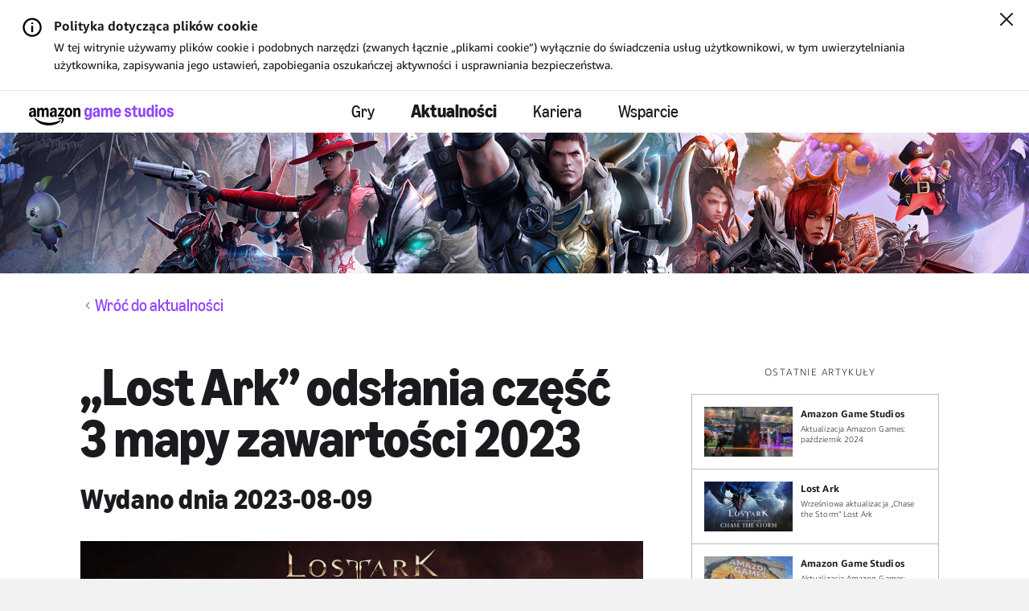

--- FILE ---
content_type: text/html;charset=UTF-8
request_url: https://www.amazongamestudios.com/pl-pl/news/articles/lost-ark-2023-content-roadmap-3?tag=lost-ark&language-picker=true
body_size: 25120
content:
 





    <!doctype html>
    <html lang="pl-pl" data-agid-auth-state="agid-unauthenticated">
    <head>
    <meta http-equiv="X-UA-Compatible" content="IE=edge" />
    <meta charset="utf-8" />
    <meta name="viewport" content="width=device-width, initial-scale=1.0" />
    <meta name="format-detection" content="telephone=no" />
    <meta name="darkreader-lock">
    <meta property="og:locale" content="pl_PL" />
    <meta property="og:site_name" content="Amazon Game Studios" />
        <meta name="twitter:card" content="summary_large_image" />
        <meta name="twitter:site" content="@amzngamestudios" />
            <link rel="canonical" href="https://www.amazongamestudios.com/pl-pl/news/articles/lost-ark-2023-content-roadmap-3" />
            <meta property="og:url" content="https://www.amazongamestudios.com/pl-pl/news/articles/lost-ark-2023-content-roadmap-3" />
            <meta property="og:title" content="„Lost Ark” odsłania część 3 mapy zawartości 2023" />
            <meta name="twitter:title" content="„Lost Ark” odsłania część 3 mapy zawartości 2023" />
        <meta property="og:type" content="website" />
            <meta property="og:image" content="https://images.ctfassets.net/5lpapfxq15sk/1ayUEfm1ryp5FThXXMWsV8/cb6570bc0a74f1cf89a063d99eb5765c/EN_LA_Roadmap_Sept-Dec_KeyArt_580x330_CT-002416.jpg" />
            <meta name="twitter:image" content="https://images.ctfassets.net/5lpapfxq15sk/1ayUEfm1ryp5FThXXMWsV8/cb6570bc0a74f1cf89a063d99eb5765c/EN_LA_Roadmap_Sept-Dec_KeyArt_580x330_CT-002416.jpg" />
            <meta name="description" content="Część trzecia mapy zawartości 2023 „Lost Ark” zagłębia się w nowe treści, które trafią do Arkesii w przeciągu nadchodzących miesięcy." />
            <meta property="og:description" content="Część trzecia mapy zawartości 2023 „Lost Ark” zagłębia się w nowe treści, które trafią do Arkesii w przeciągu nadchodzących miesięcy." />
            <meta name="twitter:description" content="Część trzecia mapy zawartości 2023 „Lost Ark” zagłębia się w nowe treści, które trafią do Arkesii w przeciągu nadchodzących miesięcy." />
            <meta name="keywords" content="Lost Ark" />
            <meta property="article:published_time" content="2023-08-09T00:00:00.000-07:00" />

    <title>„Lost Ark” odsłania część 3 mapy zawartości 2023 - Aktualności | Amazon Game Studios</title>

        <style nonce="67981649e35b4c628fd0a4f08648ac4d">
            .is-siteLoading{visibility:hidden;}
            .id_1346d1b4-0a70-44dd-b077-e6d5f16b80b7 {
                background-color: currentColor;
            }
        </style>

        <link href="//d13pe3bn1jpqwf.cloudfront.net/statics/2025-11-26/resources/vendors.ad79e7178e4504e6cd98.css" rel="stylesheet">
        <link href="//d13pe3bn1jpqwf.cloudfront.net/statics/2025-11-26/resources/app.2aa8ccd779213d16d220.css" rel="stylesheet">

    <link href="//d13pe3bn1jpqwf.cloudfront.net/statics/2025-11-26/images/favicon.ico" rel="shortcut icon" >
    <link href="//d13pe3bn1jpqwf.cloudfront.net/statics/2025-11-26/images/apple-touch-icon.png" rel="apple-touch-icon" >
        <script nonce="67981649e35b4c628fd0a4f08648ac4d">document.documentElement.className='is-siteLoading';</script>
    <script src="//d13pe3bn1jpqwf.cloudfront.net/statics/2025-11-26/resources/analytics.js" nonce="67981649e35b4c628fd0a4f08648ac4d" crossorigin></script>

  <script nonce="67981649e35b4c628fd0a4f08648ac4d">
    if (window.s) {
      s.account='amazongamestudiosprod';
      s.eVar74 = s.prop74 = 'ags-none';
      try {
        s.t();
      } catch (e) {}
    }
  </script>
  <noscript>
    <img src="//amazongamestudios.d2.sc.omtrdc.net/b/ss/amazongamestudiosprod/1/H.25.1--NS/0" height="1" width="1" border="0" alt="" />
  </noscript>
    </head>
        <body class="id_1346d1b4-0a70-44dd-b077-e6d5f16b80b7 ags-l-site">
<input type='hidden' name='__token__' value='hL/8tJYSE5Yl4Md59Qo4SC7MalfjI3ESzr36kIeNAEHjAAAAAGkvdgZkY2VlNGE1MC1mNjRmLTRkMTMtYjRjMi05MTY1YzNmZGQyZDg=' />

        <nav class="ags-l-site-header ags-SiteHeader">
            <div class=" u-hidden" id="ags-CookieDisclaimer">
                <div class="ags-CookieDisclaimerV2 ags-l-backgroundArea hidden">
                    <div class="ags-CookieDisclaimerV2-main">
                        <div class="ags-CookieDisclaimerV2-main-contentWrapper">
                            <div class="ags-CookieDisclaimerV2-content">
                                <div class="ags-CookieDisclaimerV2-content-heading">
                                    <div class="ags-CookieDisclaimerV2-content-heading-text">
                                        <span class="ags-CookieDisclaimerV2-infoBadge ags-CookieDisclaimerV2-infoBadge--desktop"></span>
                                        Polityka dotycząca plików cookie
                                    </div>
                                </div>
                                <div class="ags-CookieDisclaimerV2-content-text">
                                    W tej witrynie używamy plików cookie i podobnych narzędzi (zwanych łącznie „plikami cookie”) wyłącznie do świadczenia usług użytkownikowi, w tym uwierzytelniania użytkownika, zapisywania jego ustawień, zapobiegania oszukańczej aktywności i usprawniania bezpieczeństwa.
                                </div>
                            </div>
                        </div>
                    </div>
                    <button class="ags-CookieDisclaimerV2-main-closeWrapper js-closeCookieBanner" data-analytics="cookieDisclaimer-close" aria-label="Zamknij">
    <svg width="16px" height="16px" viewBox="0 0 16 16" xmlns="http://www.w3.org/2000/svg">
        <g id="close-icon" stroke="none" stroke-width="1" fill="none" fill-rule="evenodd" stroke-linecap="round">
            <g id="Group" transform="translate(1.000000, 1.000000)" stroke="#0F1111" stroke-width="2">
                <line x1="0" y1="14" x2="14" y2="0" id="Shape"></line>
                <line x1="0" y1="14" x2="14" y2="0" id="Shape" transform="translate(7.000000, 7.000000) scale(-1, 1) translate(-7.000000, -7.000000) "></line>
            </g>
        </g>
    </svg>
                    </button>
                </div>
            </div>
            <div class="ags-SiteHeader-nav-body js-productBar-navBarRoot">
                    <div class="ags-SiteHeader-content ">
                        <button class="ags-SiteHeader-skipToMainContent ags-Button--skipToMainContent js-skipToMainContent" data-analytics="header-skipToMainContent">
                            Przejdź do głównej treści
                        </button>
                            <div class="ags-SiteHeader-burgerWrapper is-control-wrapper">
                                <a tabindex="0" role="button" class="ags-SiteHeader-burger js-headerBurgerTarget js-fakeLinkButton--deprecated" aria-expanded="false" aria-controls="mobile-nav" aria-label="Menu nawigacji">
                                    <div class="ags-SiteHeader-burger-bar"></div>
                                    <div class="ags-SiteHeader-burger-bar"></div>
                                    <div class="ags-SiteHeader-burger-bar"></div>
                                    <div class="ags-SiteHeader-burger-bar"></div>
                                </a>
                            </div>
                        <div class="ags-SiteHeader-logoWrapper">
                            <a  class="ags-SiteHeader-logoLink"
                                href="/pl-pl"
                                data-analytics="header-amazon-games"
                                aria-label="Główna"
                            >
    <svg xmlns="http://www.w3.org/2000/svg" version="1.1" viewBox="0 0 8241.515625 1159.203125">
        <defs>
            <style>
                .horizontalLogo {
                    fill: #9146ff;
                }
            </style>
        </defs>
        <path d="M486.000092,686.999955h96c4.390625,0,8.09375-1.5,11.09375-4.5s4.5-6.6875,4.5-11.09375v-270.609314c0-34.796875,6.09375-61.390625,18.296875-79.796875,12.203125-18.390625,29.90625-27.59375,53.109375-27.59375,21.1875,0,37.390625,7.8125,48.59375,23.40625,11.1875,15.59375,16.796875,38,16.796875,67.1875v287.406189c0,4.40625,1.5,8.09375,4.5,11.09375s6.703125,4.5,11.109375,4.5h96c4.390625,0,8.09375-1.5,11.09375-4.5s4.5-6.6875,4.5-11.09375v-270.609314c0-34.796875,6.09375-61.390625,18.296875-79.796875,12.203125-18.390625,29.90625-27.59375,53.109375-27.59375,21.1875,0,37.390625,7.8125,48.59375,23.40625,11.1875,15.59375,16.796875,38,16.796875,67.1875v287.406189c0,4.40625,1.5,8.09375,4.5,11.09375s6.703125,4.5,11.109375,4.5h96c4.390625,0,8.09375-1.5,11.09375-4.5s4.5-6.6875,4.5-11.09375v-296.999939c0-40.40625-5.8125-75.40625-17.40625-105s-28.296875-52.40625-50.09375-68.40625c-21.8125-16-47.5-24-77.09375-24-27.203125,0-51.796875,7.40625-73.796875,22.203125-22,14.8125-41.8125,37.40625-59.40625,67.796875h-4.796875c-11.609375-28.796875-28.109375-51-49.515625-66.59375s-46.890625-23.40625-76.484375-23.40625c-27.609375,0-51.515625,7.3125-71.703125,21.90625-20.203125,14.59375-35.703125,35.703125-46.5,63.296875h-4.796875l-12-58.796875c-.8125-4.796875-2.703125-8.59375-5.703125-11.40625-3-2.796875-6.703125-4.203125-11.09375-4.203125h-79.203125c-4.40625,0-8.109375,1.5-11.109375,4.5s-4.5,6.703125-4.5,11.109375v467.999939c0,4.40625,1.5,8.09375,4.5,11.09375s6.703125,4.5,11.109375,4.5ZM1407.000031,370.796891c-44.406189,0-83.109314,7.203125-116.109314,21.609375s-58.40625,35-76.203125,61.796875c-17.796875,26.8125-26.6875,58-26.6875,93.593689,0,29.609375,6,55.71875,18,78.3125s28.796875,40.203125,50.390625,52.796875c21.59375,12.578125,46.59375,18.890625,75,18.890625,29.203125,0,54.5-7.203125,75.906189-21.59375,21.390625-14.40625,37.484375-34.796875,48.296875-61.203125h4.796875l12,56.40625c2.40625,10.40625,8.40625,15.59375,18,15.59375h78c4.40625,0,8.109375-1.5,11.109375-4.5s4.5-6.6875,4.5-11.09375v-301.812439c0-62.78125-15.90625-110.578125-47.703125-143.390625-31.8125-32.796875-78.109375-49.203125-138.90625-49.203125-51.203064,0-93.703064,11.3125-127.499939,33.90625s-55.890625,54.296875-66.296875,95.09375c-1.59375,6.8125-1.296875,12.203125.90625,16.203125,2.1875,4,6.296875,6.609375,12.296875,7.796875l81.59375,14.40625c10,1.59375,16.59375-3.203125,19.8125-14.40625,10.390625-38.796875,33.984375-58.203125,70.796875-58.203125,22.796814,0,39.796814,7.5,50.999939,22.5,11.1875,15,16.796875,37.703125,16.796875,68.109375v12.59375c-12.8125-2.796875-29.40625-4.203125-49.796875-4.203125ZM1456.796906,474.000016c0,41.609375-6.609375,73.515564-19.796875,95.703064-13.203125,22.203125-32.203125,33.296875-56.999939,33.296875-18.8125,0-33.703125-6.296875-44.703125-18.890625s-16.5-29.5-16.5-50.703064c0-28.796875,9.5-51.703125,28.5-68.703125s44.890625-25.5,77.703064-25.5c10,0,20.59375,1,31.796875,3v31.796875ZM1996.203156,583.20308c-26-11.1875-51.109375-19.296875-75.3125-24.296875s-50.703125-7.5-79.5-7.5c-11.59375,0-23,1-34.1875,3l186-255.609314c4.78125-6.390625,7.1875-13.984375,7.1875-22.796875v-72.59375c0-4.40625-1.5-8.109375-4.5-11.109375s-6.703125-4.5-11.09375-4.5h-315.59375c-4.40625,0-8.109375,1.5-11.109375,4.5s-4.5,6.703125-4.5,11.109375v69.59375c0,4.40625,1.5,8.09375,4.5,11.09375s6.703125,4.5,11.109375,4.5h192l-205.203125,287.406189c-4.8125,6.40625-7.203125,14-7.203125,22.796875v73.796875c0,6,2,10.109375,6,12.3125,4,2.1875,9,2.296875,15,.296875,31.1875-10.796875,59.6875-18.59375,85.5-23.40625,25.796875-4.796875,52.09375-7.203125,78.90625-7.203125,27.1875,0,52.296875,2.3125,75.296875,6.90625,23,4.609375,49.5,12.515625,79.5,23.703125,6,2.390625,11,2.484375,15,.296875s6-6.5,6-12.90625v-69c0-9.59375-4.609375-16.390625-13.796875-20.390625ZM2363.093781,210.906266c-33-22.59375-69.90625-33.90625-110.703125-33.90625-40.40625,0-77.09375,11.3125-110.09375,33.90625s-58.90625,53.796875-77.703125,93.59375c-18.8125,39.8125-28.203125,84.109375-28.203125,132.90625s9.390625,93.09375,28.203125,132.890564c18.796875,39.8125,44.703125,71.015625,77.703125,93.609375s69.6875,33.890625,110.09375,33.890625c40.796875,0,77.703125-11.296875,110.703125-33.890625s58.999939-53.796875,77.999939-93.609375c19-39.796814,28.5-84.093689,28.5-132.890564s-9.5-93.09375-28.5-132.90625c-19-39.796875-44.999939-71-77.999939-93.59375ZM2315.390656,554.70308c-14.796875,27.40625-35.796875,41.09375-63,41.09375s-48-13.6875-62.40625-41.09375c-14.40625-27.406189-21.59375-66.499939-21.59375-117.296814s7.1875-89.890625,21.59375-117.296875,35.203125-41.109375,62.40625-41.109375,48.203125,13.703125,63,41.109375,22.203125,66.5,22.203125,117.296875-7.40625,89.890625-22.203125,117.296814ZM2914.796845,269.406266c-12-29.59375-29.109375-52.40625-51.296875-68.40625-22.203125-16-48.5-24-78.90625-24-28.40625,0-53.09375,7.40625-74.09375,22.203125-21,14.8125-36.90625,35.8125-47.703125,63h-4.796875l-12-58.796875c-.8125-4.796875-2.703125-8.59375-5.703125-11.40625-3-2.796875-6.703125-4.203125-11.09375-4.203125h-79.203125c-4.40625,0-8.109375,1.5-11.109375,4.5s-4.5,6.703125-4.5,11.109375v467.999939c0,4.40625,1.5,8.09375,4.5,11.09375s6.703125,4.5,11.109375,4.5h96c4.390625,0,8.09375-1.5,11.09375-4.5s4.5-6.6875,4.5-11.09375v-270.609314c0-34.796875,6.390625-61.390625,19.203125-79.796875,12.796875-18.390625,31.390625-27.59375,55.796875-27.59375,22,0,39,7.8125,51,23.40625s18,38,18,67.1875v287.406189c0,4.40625,1.5,8.09375,4.5,11.09375s6.703125,4.5,11.109375,4.5h96c4.390625,0,8.09375-1.5,11.09375-4.5s4.5-6.6875,4.5-11.09375v-296.999939c0-40.40625-6-75.40625-18-105ZM391.500092,682.499955c3-3,4.5-6.6875,4.5-11.09375v-301.812439c0-62.78125-15.90625-110.578125-47.703125-143.390625-31.8125-32.796875-78.109375-49.203125-138.90625-49.203125-51.203125,0-93.703125,11.3125-127.5,33.90625s-55.890625,54.296875-66.296875,95.09375c-1.59375,6.8125-1.296875,12.203125.90625,16.203125,2.1875,4,6.296875,6.609375,12.296875,7.796875l81.59375,14.40625c10,1.59375,16.59375-3.203125,19.8125-14.40625,10.390625-38.796875,33.984375-58.203125,70.796875-58.203125,22.796875,0,39.796875,7.5,51,22.5,11.1875,15,16.796875,37.703125,16.796875,68.109375v12.59375c-12.8125-2.796875-29.40625-4.203125-49.796875-4.203125-44.40625,0-83.109375,7.203125-116.109375,21.609375s-58.40625,35-76.203125,61.796875C8.890717,481.015641.000092,512.203141.000092,547.79683.000092,577.406205,6.000092,603.51558,18.000092,626.10933s28.796875,40.203125,50.390625,52.796875c21.59375,12.578125,46.59375,18.890625,75,18.890625,29.203125,0,54.5-7.203125,75.90625-21.59375,21.390625-14.40625,37.484375-34.796875,48.296875-61.203125h4.796875l12,56.40625c2.40625,10.40625,8.40625,15.59375,18,15.59375h78c4.40625,0,8.109375-1.5,11.109375-4.5ZM268.796967,474.000016c0,41.609375-6.609375,73.515564-19.796875,95.703064-13.203125,22.203125-32.203125,33.296875-57,33.296875-18.8125,0-33.703125-6.296875-44.703125-18.890625s-16.5-29.5-16.5-50.703064c0-28.796875,9.5-51.703125,28.5-68.703125s44.890625-25.5,77.703125-25.5c10,0,20.59375,1,31.796875,3v31.796875ZM1926.890656,734.999955c-25.796875-7.203125-51.6875-10.796875-77.6875-10.796875-50.8125,0-99.015625,12-144.609375,36-16.8125,9.1875-29.40625,17.796875-37.796875,25.796875-8.40625,8-10.59375,16.390625-6.59375,25.203125,2.78125,6.390625,8.1875,10.09375,16.1875,11.09375s19.390625.09375,34.203125-2.703125c24-5.203125,49-8.703125,75-10.484375,26-1.8125,48.59375-1.40625,67.796875,1.203125,19.203125,2.578125,31.203125,7.28125,36,14.09375,7.203125,10.78125,4.703125,33.578125-7.5,68.390625-12.203125,34.796875-28.703125,68.59375-49.5,101.40625-8,13.1875-12.8125,23.59375-14.40625,31.203125-1.59375,7.578125.40625,13.984375,6.015625,19.1875,3.59375,3.59375,7.59375,5.40625,12,5.40625,11.59375,0,28.390625-10.203125,50.390625-30.59375,39.59375-34.40625,67.40625-75.21875,83.40625-122.40625,8.796875-24.40625,14.203125-50,16.203125-76.796875,2-26.8125-1-46.015625-9-57.609375-7.609375-11.203125-24.3125-20.40625-50.109375-27.59375ZM1781.390656,872.406205c-8.40625,2-20.203125,7-35.390625,15-73.203125,38.390625-162.296875,69.09375-267.296875,92.09375-104.999939,23-214.499939,34.5-328.499939,34.5-141.21875,0-277.625-19.203125-409.21875-57.59375-131.59375-38.421875-248.1875-98.40625-349.78125-180-14.8125-11.609375-26.703125-19.015625-35.703125-22.203125-9-3.203125-16.3125-2.609375-21.90625,1.796875-7.59375,6-9.203125,16-4.796875,30,4,12.390625,13.390625,27.796875,28.203125,46.203125,59.59375,73.59375,130.578125,134.78125,212.984375,183.59375,82.40625,48.796875,170.703125,84.890625,264.90625,108.3125,94.203125,23.390625,190.5,35.09375,288.90625,35.09375,126,0,246-18.3125,359.999939-54.890625,114-36.609375,209.1875-87.90625,285.59375-153.90625,26.796875-23.609375,40.203125-42.40625,40.203125-56.40625,0-5.203125-2.203125-10.40625-6.59375-15.59375-6-6-13.203125-8-21.609375-6Z"/>
        <path class="horizontalLogo" d="M3244.168945,834c-30.40625-14-55-35.40625-73.796875-64.203125-6.796875-9.59375-5.796875-17.59375,3-24l69-49.203125c8.796875-6,15.796875-4.609375,21,4.203125,11.203125,18.40625,24.40625,31.90625,39.609375,40.515625,15.1875,8.578125,33.390625,12.890625,54.59375,12.890625,29.1875,0,52.296875-9.3125,69.296875-27.890625,17-18.609375,25.5-43.90625,25.5-75.90625v-55.8125h-4.796875c-10.40625,27.21875-26.703125,48.625-48.90625,64.21875s-47.5,23.390625-75.890625,23.390625c-33.609375,0-63.21875-10.5-88.8125-31.5s-45.390625-50.59375-59.390625-88.796875-21-82.5-21-132.90625c0-50.390625,7-94.6875,21-132.890625s33.796875-67.8125,59.390625-88.8125,55.203125-31.5,88.8125-31.5c28.390625,0,54.1875,7.8125,77.390625,23.40625s40.203125,36.59375,51.015625,63h4.796875l12-58.796875c2-10.40625,7.59375-15.609375,16.796875-15.609375h79.203125c4.390625,0,8.09375,1.5,11.09375,4.5s4.5,6.703125,4.5,11.109375v438c0,41.59375-9.40625,78.578125-28.203125,111-18.796875,32.390625-45,57.59375-78.59375,75.59375-33.609375,18-72.015625,27-115.203125,27-45.203125,0-83-7-113.40625-21ZM3308.075195,536.109375c15,26.203125,35.5,39.296875,61.5,39.296875,26.796875,0,47.703125-13,62.703125-39s22.5-61.796875,22.5-107.40625c0-45.59375-7.5-81.40625-22.5-107.40625s-35.90625-39-62.703125-39c-26,0-46.5,13.109375-61.5,39.3125s-22.5,61.90625-22.5,107.09375c0,45.203125,7.5,80.90625,22.5,107.109375Z"/>
        <path class="horizontalLogo" d="M3706.461914,680.109375c-21.796875-12.59375-38.6875-30.40625-50.6875-53.40625s-18-49.296875-18-78.90625c0-35.59375,9-66.78125,27-93.59375,18-26.796875,43.5-47.5,76.5-62.09375s71.6875-21.90625,116.09375-21.90625c20,0,36.390625,1.40625,49.203125,4.203125v-12.609375c0-31.1875-5.5-54.1875-16.5-69-11-14.796875-27.90625-22.203125-50.703125-22.203125-36,0-59.609375,19.609375-70.796875,58.8125-3.203125,11.203125-9.609375,16-19.203125,14.390625l-84-14.390625c-4.8125-.796875-8.40625-3.09375-10.796875-6.90625-2.40625-3.796875-2.796875-8.703125-1.203125-14.703125,10.796875-42.390625,33-74.984375,66.59375-97.796875,33.59375-22.796875,76.203125-34.203125,127.8125-34.203125,60.796875,0,107,16.5,138.59375,49.5s47.40625,80.90625,47.40625,143.703125v302.40625c0,4.40625-1.40625,8.09375-4.203125,11.09375-2.8125,3-6.609375,4.5-11.40625,4.5h-79.1875c-8.8125,0-14.40625-5.1875-16.8125-15.59375l-12-56.40625h-4.796875c-10.8125,26.8125-26.8125,47.515625-48,62.109375-21.203125,14.578125-46.40625,21.890625-75.59375,21.890625-28.40625,0-53.515625-6.3125-75.3125-18.890625ZM3785.071289,585c11,12.8125,25.890625,19.203125,44.703125,19.203125,25.1875,0,44.296875-11.09375,57.296875-33.296875s19.5-54.703125,19.5-97.5v-31.203125c-9.609375-2.40625-20.015625-3.609375-31.203125-3.609375-32.8125,0-58.8125,8.609375-78,25.8125-19.203125,17.203125-28.796875,40.203125-28.796875,69,0,21.59375,5.5,38.796875,16.5,51.59375Z"/>
        <path class="horizontalLogo" d="M4126.162109,687c-4,0-7.609375-1.59375-10.796875-4.796875-3.203125-3.1875-4.796875-6.796875-4.796875-10.796875V203.40625c0-4.796875,1.5-8.59375,4.5-11.40625,3-2.796875,6.6875-4.203125,11.09375-4.203125h79.203125c9.1875,0,14.796875,5.203125,16.796875,15.609375l12,58.796875h4.796875c10.796875-28,26.390625-49.390625,46.796875-64.203125,20.40625-14.796875,44.40625-22.203125,72.015625-22.203125,29.1875,0,54.390625,7.609375,75.59375,22.8125,21.1875,15.203125,37.390625,36.40625,48.59375,63.59375h4.8125c18-28.796875,38.09375-50.390625,60.296875-64.796875,22.1875-14.40625,47.09375-21.609375,74.703125-21.609375,29.59375,0,55.28125,8,77.09375,24,21.796875,16,38.390625,38.90625,49.796875,68.703125,11.40625,29.8125,17.109375,64.90625,17.109375,105.296875v297.609375c0,4.40625-1.40625,8.09375-4.203125,11.09375-2.8125,3-6.609375,4.5-11.40625,4.5h-96c-4,0-7.609375-1.59375-10.796875-4.796875-3.203125-3.1875-4.796875-6.796875-4.796875-10.796875v-288c0-29.59375-5.609375-52.203125-16.8125-67.796875s-27.203125-23.40625-47.984375-23.40625c-23.609375,0-41.515625,9.203125-53.703125,27.609375-12.203125,18.40625-18.296875,45.203125-18.296875,80.390625v271.203125c0,4.40625-1.40625,8.09375-4.203125,11.09375-2.8125,3-6.609375,4.5-11.40625,4.5h-96c-4,0-7.609375-1.59375-10.796875-4.796875-3.203125-3.1875-4.796875-6.796875-4.796875-10.796875v-288c0-29.59375-5.609375-52.203125-16.8125-67.796875s-27.203125-23.40625-47.984375-23.40625c-23.609375,0-41.515625,9.203125-53.703125,27.609375-12.203125,18.40625-18.296875,45.203125-18.296875,80.390625v271.203125c0,4.40625-1.40625,8.09375-4.203125,11.09375-2.8125,3-6.609375,4.5-11.40625,4.5h-96Z"/>
        <path class="horizontalLogo" d="M4850.652344,304.5c18.59375-40.1875,44.296875-71.6875,77.109375-94.5,32.796875-22.796875,70.203125-34.203125,112.203125-34.203125,40.390625,0,76.28125,11,107.6875,33s55.796875,52.5,73.203125,91.5,26.109375,83.5,26.109375,133.5v25.203125c0,4.8125-1.5,8.609375-4.5,11.40625s-7.109375,4.1875-12.296875,4.1875h-274.203125c6,82.40625,34,123.609375,84,123.609375,41.1875,0,66.796875-21.390625,76.796875-64.203125,2.390625-10,8.390625-14,18-12l88.796875,19.796875c10.796875,2.40625,14.390625,8.8125,10.796875,19.203125-15.203125,44.40625-39.609375,78.5-73.203125,102.296875s-74,35.703125-121.1875,35.703125c-42.40625,0-80.015625-10.8125-112.8125-32.390625-32.796875-21.59375-58.390625-52-76.796875-91.203125s-27.59375-84-27.59375-134.40625c0-50.796875,9.296875-96.296875,27.890625-136.5ZM5117.355469,390.59375c-3.59375-37.59375-11.890625-65.984375-24.890625-85.1875s-30.5-28.8125-52.5-28.8125c-21.609375,0-39.71875,9.8125-54.3125,29.40625-14.59375,19.609375-24.09375,47.8125-28.484375,84.59375h160.1875Z"/>
        <path class="horizontalLogo" d="M5717.352539,341.40625c-4.8125.796875-8.90625.1875-12.3125-1.8125s-5.296875-5.390625-5.6875-10.1875c-2.8125-16.796875-10.109375-29.796875-21.90625-39s-26.296875-13.8125-43.5-13.8125-31,4.109375-41.40625,12.3125-15.59375,19.09375-15.59375,32.6875c0,24.40625,18.390625,41.015625,55.203125,49.8125l70.203125,17.390625c42.796875,10.40625,74.203125,27.8125,94.203125,52.203125,20,24.40625,30,55.59375,30,93.59375,0,31.21875-8.203125,59.3125-24.609375,84.3125s-38.90625,44.609375-67.5,58.796875-60.5,21.296875-95.6875,21.296875c-51.21875,0-94.625-13.6875-130.21875-41.09375s-56.796875-67.296875-63.59375-119.703125c-.796875-4.796875,0-8.796875,2.40625-12,2.390625-3.1875,5.984375-5.1875,10.796875-6l82.796875-15.609375c5.59375-.78125,9.90625.015625,12.90625,2.40625,3,2.40625,5.09375,6.796875,6.296875,13.203125,4,26,12.796875,45.5,26.390625,58.5s31,19.5,52.21875,19.5c19.1875,0,34.6875-4.6875,46.484375-14.09375s17.703125-22.109375,17.703125-38.109375c0-15.1875-4.609375-27.390625-13.796875-36.59375-9.203125-9.203125-23.796875-16.203125-43.796875-21l-52.203125-12.609375c-50.40625-12.390625-86.296875-30.6875-107.703125-54.890625s-32.09375-54.703125-32.09375-91.5c0-32,8-59.5,24-82.5s37.59375-40.59375,64.796875-52.796875c27.1875-12.203125,57.796875-18.3125,91.796875-18.3125,50.40625,0,91,11.90625,121.796875,35.703125,30.796875,23.8125,50.796875,55.90625,60.015625,96.296875,2.390625,11.203125-1.609375,17.609375-12,19.203125l-86.40625,14.40625Z"/>
        <path class="horizontalLogo" d="M6193.745117,659.40625c.796875,3.59375.296875,6.703125-1.5,9.296875s-5.5,5.5-11.09375,8.703125c-24.8125,13.59375-54.40625,20.390625-88.796875,20.390625-30.8125,0-58.109375-6.3125-81.90625-18.890625-23.8125-12.59375-42.203125-30.703125-55.203125-54.296875s-19.5-51.609375-19.5-84.015625v-252h-69.59375c-4.8125,0-8.609375-1.390625-11.40625-4.1875s-4.1875-6.59375-4.1875-11.40625v-58.796875c0-8.796875,5.1875-14,15.59375-15.609375l69.59375-10.796875,13.203125-103.203125c1.1875-10.390625,6.390625-15.59375,15.609375-15.59375h82.796875c4.796875,0,8.59375,1.40625,11.390625,4.203125,2.796875,2.8125,4.203125,6.609375,4.203125,11.390625v103.203125h100.796875c4.796875,0,8.59375,1.40625,11.40625,4.203125,2.796875,2.8125,4.203125,6.609375,4.203125,11.40625v69.59375c0,4.8125-1.40625,8.609375-4.203125,11.40625-2.8125,2.796875-6.609375,4.1875-11.40625,4.1875h-100.796875v232.8125c0,44.796875,16.59375,67.1875,49.796875,67.1875,14.796875,0,30-4.59375,45.609375-13.796875,4.796875-2.796875,9.09375-3.703125,12.890625-2.703125s6.296875,4.109375,7.5,9.3125l15,78Z"/>
        <path class="horizontalLogo" d="M6615.537109,187.796875c4.40625,0,8.109375,1.5,11.109375,4.5s4.5,6.703125,4.5,11.109375v468c0,4.796875-1.5,8.59375-4.5,11.390625-3,2.8125-6.703125,4.203125-11.109375,4.203125h-79.1875c-9.21875,0-14.8125-5.1875-16.8125-15.59375l-12-58.8125h-4.796875c-10.8125,28-26.40625,49.40625-46.796875,64.203125-20.40625,14.796875-44.796875,22.203125-73.203125,22.203125-29.59375,0-55.390625-7.90625-77.390625-23.703125s-38.8125-38.390625-50.40625-67.796875c-11.609375-29.390625-17.40625-64.09375-17.40625-104.09375V203.40625c0-4.40625,1.390625-8.109375,4.203125-11.109375,2.796875-3,6.59375-4.5,11.40625-4.5h96c4.390625,0,8.09375,1.5,11.09375,4.5s4.5,6.703125,4.5,11.109375v290.390625c0,28.8125,5.59375,50.8125,16.796875,66,11.203125,15.203125,27.609375,22.796875,49.203125,22.796875,24,0,42.1875-8.890625,54.59375-26.6875s18.609375-44.09375,18.609375-78.90625V203.40625c0-4.40625,1.390625-8.109375,4.203125-11.109375,2.796875-3,6.59375-4.5,11.390625-4.5h96Z"/>
        <path class="horizontalLogo" d="M6775.138672,666.296875c-26-21.796875-46.109375-52.390625-60.296875-91.796875-14.203125-39.390625-21.296875-85.09375-21.296875-137.09375s7.09375-97.6875,21.296875-137.09375c14.1875-39.40625,34.296875-70,60.296875-91.8125,26-21.796875,56-32.703125,90-32.703125,26.796875,0,50.203125,6.8125,70.203125,20.40625s37.390625,34.390625,52.203125,62.390625h4.796875V42.59375c0-4.78125,1.390625-8.578125,4.203125-11.390625,2.796875-2.796875,6.59375-4.203125,11.390625-4.203125h96c4.40625,0,8.109375,1.5,11.109375,4.5s4.5,6.703125,4.5,11.09375v628.8125c0,4-1.5,7.609375-4.5,10.796875-3,3.203125-6.703125,4.796875-11.109375,4.796875h-79.1875c-8.8125,0-14.40625-5.1875-16.8125-15.59375l-12-58.8125h-4.796875c-10.8125,26-27.703125,46.90625-50.703125,62.703125s-48.109375,23.703125-75.296875,23.703125c-34,0-64-10.90625-90-32.703125ZM6972.544922,552c14.796875-26.796875,22.203125-65,22.203125-114.59375s-7.40625-87.796875-22.203125-114.609375c-14.8125-26.796875-35.8125-40.203125-63-40.203125-27.203125,0-48,13.40625-62.40625,40.203125-14.40625,26.8125-21.59375,65.015625-21.59375,114.609375s7.1875,87.796875,21.59375,114.59375c14.40625,26.8125,35.203125,40.203125,62.40625,40.203125,27.1875,0,48.1875-13.390625,63-40.203125Z"/>
        <path class="horizontalLogo" d="M7210.739258,128.40625c-14.40625-13.59375-21.59375-31.59375-21.59375-54,0-22.796875,7.09375-40.890625,21.296875-54.296875,14.1875-13.40625,31.890625-20.109375,53.09375-20.109375,21.1875,0,38.890625,6.703125,53.09375,20.109375s21.3125,31.5,21.3125,54.296875c0,22.40625-7.203125,40.40625-21.609375,54s-32,20.390625-52.796875,20.390625c-20.8125,0-38.40625-6.796875-52.796875-20.390625ZM7215.536133,687c-4.8125,0-8.609375-1.390625-11.40625-4.203125-2.796875-2.796875-4.1875-6.59375-4.1875-11.390625V203.40625c0-4.796875,1.390625-8.59375,4.1875-11.40625,2.796875-2.796875,6.59375-4.203125,11.40625-4.203125h96c10.40625,0,15.609375,5.203125,15.609375,15.609375v468c0,4.796875-1.40625,8.59375-4.203125,11.390625-2.8125,2.8125-6.609375,4.203125-11.40625,4.203125h-96Z"/>
        <path class="horizontalLogo" d="M7493.919922,664.796875c-32.796875-22.796875-58.6875-54.09375-77.6875-93.890625s-28.5-84.296875-28.5-133.5,9.5-93.703125,28.5-133.5,44.890625-71.09375,77.6875-93.90625c32.796875-22.796875,69.40625-34.203125,109.8125-34.203125,40.78125,0,77.6875,11.40625,110.6875,34.203125,33,22.8125,59,54.109375,78,93.90625s28.5,84.296875,28.5,133.5-9.5,93.703125-28.5,133.5-45,71.09375-78,93.890625-69.90625,34.203125-110.6875,34.203125c-40.40625,0-77.015625-11.40625-109.8125-34.203125ZM7667.013672,555.90625c14.59375-27.40625,21.90625-66.90625,21.90625-118.5s-7.3125-91.09375-21.90625-118.5-35.6875-41.109375-63.28125-41.109375c-27.21875,0-48.015625,13.703125-62.40625,41.109375-14.40625,27.40625-21.59375,66.90625-21.59375,118.5s7.1875,91.09375,21.59375,118.5c14.390625,27.40625,35.1875,41.09375,62.40625,41.09375,27.59375,0,48.6875-13.6875,63.28125-41.09375Z"/>
        <path class="horizontalLogo" d="M8132.3125,341.40625c-4.8125.796875-8.90625.1875-12.3125-1.8125s-5.296875-5.390625-5.6875-10.1875c-2.8125-16.796875-10.109375-29.796875-21.90625-39s-26.296875-13.8125-43.5-13.8125-31,4.109375-41.40625,12.3125-15.59375,19.09375-15.59375,32.6875c0,24.40625,18.390625,41.015625,55.203125,49.8125l70.203125,17.390625c42.796875,10.40625,74.203125,27.8125,94.203125,52.203125,20,24.40625,30,55.59375,30,93.59375,0,31.21875-8.203125,59.3125-24.609375,84.3125s-38.90625,44.609375-67.5,58.796875-60.5,21.296875-95.6875,21.296875c-51.21875,0-94.625-13.6875-130.21875-41.09375s-56.796875-67.296875-63.59375-119.703125c-.796875-4.796875,0-8.796875,2.40625-12,2.390625-3.1875,5.984375-5.1875,10.796875-6l82.796875-15.609375c5.59375-.78125,9.90625.015625,12.90625,2.40625,3,2.40625,5.09375,6.796875,6.296875,13.203125,4,26,12.796875,45.5,26.390625,58.5s31,19.5,52.21875,19.5c19.1875,0,34.6875-4.6875,46.484375-14.09375s17.703125-22.109375,17.703125-38.109375c0-15.1875-4.609375-27.390625-13.796875-36.59375-9.203125-9.203125-23.796875-16.203125-43.796875-21l-52.203125-12.609375c-50.40625-12.390625-86.296875-30.6875-107.703125-54.890625s-32.09375-54.703125-32.09375-91.5c0-32,8-59.5,24-82.5s37.59375-40.59375,64.796875-52.796875c27.1875-12.203125,57.796875-18.3125,91.796875-18.3125,50.40625,0,91,11.90625,121.796875,35.703125,30.796875,23.8125,50.796875,55.90625,60.015625,96.296875,2.390625,11.203125-1.609375,17.609375-12,19.203125l-86.40625,14.40625Z"/>
    </svg>
                            </a>
                        </div>
<ul class="ags-SiteHeader-navMenu ags-SiteHeader-navMenu--desktop " >
    <li class="ags-SiteHeader-navMenu-item ">
        <a class="ags-SiteHeader-navMenu-item-link js-productBar-navElement u-cursor-pointer "
                href="/pl-pl/games"
            data-analytics="header-games"
        >
            Gry
        </a>
    </li>
    <li class="ags-SiteHeader-navMenu-item is-active">
        <a class="ags-SiteHeader-navMenu-item-link js-productBar-nextNavElement"
            href="/pl-pl/news"
            data-analytics="header-news"
                aria-current="page"
        >
            Aktualności
        </a>
    </li>
        <li class="ags-SiteHeader-navMenu-item ">
            <a class="ags-SiteHeader-navMenu-item-link"
                href="/pl-pl/careers"
                data-analytics="header-careers"
            >
                Kariera
            </a>
        </li>
    <li class="ags-SiteHeader-navMenu-item ">
        <a class="ags-SiteHeader-navMenu-item-link"
            href="/pl-pl/support"
            data-analytics="header-support"
        >
            Wsparcie
        </a>
    </li>
</ul>
<ul class="ags-SiteHeader-navMenu ags-SiteHeader-navMenu--mobile js-headerNavMenu" id=mobile-nav role=menu aria-hidden=true>
    <li class="ags-SiteHeader-navMenu-item ">
        <a class="ags-SiteHeader-navMenu-item-link js-productBar-navElement u-cursor-pointer "
                href="/pl-pl/games"
            data-analytics="header-games"
        >
            Gry
        </a>
    </li>
    <li class="ags-SiteHeader-navMenu-item is-active">
        <a class="ags-SiteHeader-navMenu-item-link js-productBar-nextNavElement"
            href="/pl-pl/news"
            data-analytics="header-news"
                aria-current="page"
        >
            Aktualności
        </a>
    </li>
        <li class="ags-SiteHeader-navMenu-item ">
            <a class="ags-SiteHeader-navMenu-item-link"
                href="/pl-pl/careers"
                data-analytics="header-careers"
            >
                Kariera
            </a>
        </li>
    <li class="ags-SiteHeader-navMenu-item ">
        <a class="ags-SiteHeader-navMenu-item-link"
            href="/pl-pl/support"
            data-analytics="header-support"
        >
            Wsparcie
        </a>
    </li>
</ul>
                        <div class="ags-SiteHeader-content-right"></div>
                    </div>
            </div>
        </nav>
            <main class="ags-l-site-main ags-body  js-siteMain">

    <section class="ags-Module">
    <div class="ags-NewsArticlePage" id="module-6HlQPZgcXL1R48tyC3zVDH">


    <section class="
        id_82024fe7-00c4-4477-9c2d-b6abf282ffea
        ags-Module
        ags-ContentModule
        ags-ContentModule--center
        
        ags-ContentModule--heightLarge
        js-pending-animation-in

        
        
        

        ags-ContentModule--hasHorizontalFade
        
        
        ags-ContentModule--verticalCenter
        ags-ContentModule--Background
        
        ags-NewsArticlePage-header

        js-ContentModule
    "
    data-alignment="center"
    
    >
        <style nonce="67981649e35b4c628fd0a4f08648ac4d">

.id_82024fe7-00c4-4477-9c2d-b6abf282ffea {
    background-color: #0F1518 !important;
}
.id_82024fe7-00c4-4477-9c2d-b6abf282ffea > .ags-ContentModule-backgroundContainer {
    color: #0F1518 !important;
}
.id_82024fe7-00c4-4477-9c2d-b6abf282ffea .ags-ContentModule-backgroundContainer-background--mobile {
    
      background-image: url(//images.ctfassets.net/5lpapfxq15sk/2I4qSljzX9WwlQ4LErLNce/6b0dbb136179c33fc3cfbcae006c78ca/LANEWS-mob.jpg) !important;

      @supports (background-image: url(//images.ctfassets.net/5lpapfxq15sk/2I4qSljzX9WwlQ4LErLNce/6b0dbb136179c33fc3cfbcae006c78ca/LANEWS-mob.jpg?fm=webp)) {
        background-image: url(//images.ctfassets.net/5lpapfxq15sk/2I4qSljzX9WwlQ4LErLNce/6b0dbb136179c33fc3cfbcae006c78ca/LANEWS-mob.jpg?fm=webp) !important;
      }
    
}
.id_82024fe7-00c4-4477-9c2d-b6abf282ffea .BackgroundFade--bottom {
    
        background: linear-gradient(0deg, #0F1518, hsla(0,0%,100%,0)) !important;
        background: linear-gradient(0deg, #0F1518, #0F151800) !important;
     !important;
}
.id_82024fe7-00c4-4477-9c2d-b6abf282ffea .BackgroundFade--left {
    
        background: linear-gradient(90deg, #0F1518, hsla(0,0%,100%,0)) !important;
        background: linear-gradient(90deg, #0F1518, #0F151800) !important;
     !important;
}
.id_82024fe7-00c4-4477-9c2d-b6abf282ffea .BackgroundFade--right {
    
        background: linear-gradient(270deg, #0F1518, hsla(0,0%,100%,0)) !important;
        background: linear-gradient(270deg, #0F1518, #0F151800) !important;
     !important;
}
.id_82024fe7-00c4-4477-9c2d-b6abf282ffea .ags-ContentModule-backgroundContainer-background--desktop {
    
      background-image: url(//images.ctfassets.net/5lpapfxq15sk/3rqastGALEE7Qa10fQN6F0/f7efd5a9905b6f74ea1e054ed6146365/LANEWS-web.jpg) !important;

      @supports (background-image: url(//images.ctfassets.net/5lpapfxq15sk/3rqastGALEE7Qa10fQN6F0/f7efd5a9905b6f74ea1e054ed6146365/LANEWS-web.jpg?fm=webp)) {
        background-image: url(//images.ctfassets.net/5lpapfxq15sk/3rqastGALEE7Qa10fQN6F0/f7efd5a9905b6f74ea1e054ed6146365/LANEWS-web.jpg?fm=webp) !important;
      }
    
    color: #0F1518 !important;
}
.id_82024fe7-00c4-4477-9c2d-b6abf282ffea .ags-ContentModule-backgroundContainer-background::before {
    
}
.id_82024fe7-00c4-4477-9c2d-b6abf282ffea .ags-ContentModule-backgroundContainer-background::after {
    
}
        </style>
        <div class="ags-ContentModule-backgroundContainer ags-l-backgroundArea">
            <div class="
                    ags-ContentModule-backgroundContainer-background
                    ags-ContentModule-backgroundContainer-background--mobile
                "
            >
                <div class="BackgroundFade BackgroundFade--bottom"></div>


  <picture>
        <source srcset="//images.ctfassets.net/5lpapfxq15sk/2I4qSljzX9WwlQ4LErLNce/6b0dbb136179c33fc3cfbcae006c78ca/LANEWS-mob.jpg?fm=webp" type="image/webp">
      <source srcset="//images.ctfassets.net/5lpapfxq15sk/2I4qSljzX9WwlQ4LErLNce/6b0dbb136179c33fc3cfbcae006c78ca/LANEWS-mob.jpg" type="image/jpg">
      <img src="//images.ctfassets.net/5lpapfxq15sk/2I4qSljzX9WwlQ4LErLNce/6b0dbb136179c33fc3cfbcae006c78ca/LANEWS-mob.jpg" alt="Scena w tle gry" class="ags-ContentModule-backgroundContainer-background-butActuallyForeground js-preventDragStart"  aria-hidden="false">
  </picture>
            </div>
            <div class="ags-ContentModule-backgroundContainer-background ags-ContentModule-backgroundContainer-background--desktop">
                <div class="BackgroundFade BackgroundFade--left"></div>
                <div class="BackgroundFade BackgroundFade--right"></div>
            </div>
        </div>
        <div class="ags-ContentModule-foregroundContainer ags-l-contentArea js-ContentModule-contentArea">
            <div class="ags-ContentModule-text  ">
                            <hgroup>
                    <h2 class="ags-ContentModule-text-heading"></h2>
            </hgroup>

            </div>
            
        </div>
    <div class="ags-EditPreview-fileSize ags-EditPreview-fileSize--background ags-EditPreview-fileSize--desktop js-EditPreview-fileSize  u-hidden" data-size="251">251 KB</div>
    <div class="ags-EditPreview-fileSize ags-EditPreview-fileSize--background ags-EditPreview-fileSize--mobile js-EditPreview-fileSize  u-hidden" data-size="81">81 KB</div>
    </section>
        <div class="ags-NewsArticlePage-contentWrapper">
            <div class="ags-NewsArticlePage-breadcrumbs">
                    <svg class="ags-Support-icon-arrow--small" focusable="false" aria-hidden="true" version="1.1" xmlns="http://www.w3.org/2000/svg" xmlns:xlink="http://www.w3.org/1999/xlink"
         viewBox="0 0 88.7 151.3" xml:space="preserve">
    <path class="st0" d="M77,0.2c0.6,0.2,1.1,0.4,1.6,0.6c1.4,0.7,2.6,1.7,3.6,2.9c1.7,1.7,3.4,3.4,4.9,5.2c2.2,3,1.9,7.2-0.8,9.9
        c-2.6,2.5-5.1,5.1-7.6,7.7c-2.8,2.8-5.7,5.7-8.6,8.5c-2.4,2.4-4.8,4.9-7.3,7.3s-4.8,4.8-7.2,7.2c-2,2-4,4.1-6.1,6.1
        s-3.9,3.8-5.8,5.8s-4,4.1-6,6.1s-3.8,3.8-5.7,5.7c-0.6,0.6-1.2,1.3-1.9,1.9c-0.4,0.2-0.5,0.7-0.3,1.1c0.1,0.1,0.1,0.2,0.3,0.3
        c1.5,1.5,3,2.9,4.4,4.4l6,6l4.8,4.8l4.4,4.4l6.1,6.1l5.8,5.8c2.1,2.1,4.2,4.2,6.3,6.3s3.9,3.9,5.9,5.9s4,4,6,6
        c2.4,2.5,5,4.9,7.3,7.5c2.1,2.6,2.1,6.3,0.1,8.9c-1.6,1.9-3.4,3.6-5.1,5.4c-1.3,1.5-3,2.6-4.9,3.2c-0.4,0.1-0.7,0.2-1.1,0.2
        c-0.4,0.1-0.9,0.1-1.3,0c0-0.1-0.5-0.1-1-0.2s-1-0.3-1.5-0.6c-1.6-0.9-3-2.1-4.2-3.5c-8.7-8.7-17.4-17.4-26.1-26.1L14.1,93L2.4,81.3
        c-2.5-2.4-3.1-6.1-1.5-9.2c0.8-1.2,1.7-2.3,2.7-3.3C8.8,63.6,14,58.4,19.2,53.2l20.5-20.5l19-19L69.6,2.9c1.2-1.3,2.8-2.2,4.5-2.7
        C75.1-0.1,76.1-0.1,77,0.2z"/>
    </svg>
<a class="ags-NewsArticlePage-breadcrumbs-link" href="/pl-pl/news">Wróć do aktualności</a>
            </div>
            <div class="ags-NewsArticlePage-contentWrapper-stickyParent">
                <div class="ags-NewsArticlePage-contentWrapper-articlePane">
                        <h2 class="ags-NewsArticlePage-contentWrapper-articlePane-articleTitle">„Lost Ark” odsłania część 3 mapy zawartości 2023</h2>
                    <div class="ags-NewsArticlePage-contentWrapper-articlePane-articleHeader">
                            <div class="ags-NewsArticlePage-contentWrapper-articlePane-articleHeader-date">Wydano dnia 2023-08-09</div>
                    </div>
                    <article>
                        <div class="ags-rich-text-div"><p class="ags-rich-text-p"><span class="ags-rich-text-span"></span><div class="ags-MediaGalleryEmbed-container ags-l-contentArea"><div class="ags-MediaGalleryEmbed-container-gallery ags-mediaPopupItems"><div class="ags-MediaGalleryEmbed-container-gallery-box ags-MediaGalleryEmbed-container-gallery-box--background ags-mediaPopupItem u-relative"   data-index="0"   data-heading=""   data-description=""   data-thumbnail="//images.ctfassets.net/5lpapfxq15sk/1ayUEfm1ryp5FThXXMWsV8/cb6570bc0a74f1cf89a063d99eb5765c/EN_LA_Roadmap_Sept-Dec_KeyArt_580x330_CT-002416.jpg"   data-image="//images.ctfassets.net/5lpapfxq15sk/1llbgPuxbhfmYh1Z87tRot/66a2c2551871df9be094c30e8dd54a0b/EN_LA_Roadmap_Sept-Dec_KeyArt_580x330_CT-002416.jpg"   data-imageMedium="//images.ctfassets.net/5lpapfxq15sk/1bwjE8RptKeX5JDkV6EV3I/c7afbd3409266ccec941dce3505d5fc9/EN_LA_Roadmap_Sept-Dec_KeyArt_740x416_CT-002416.jpg"   data-imageAltText="Część 3 mapy zawartości Lost Ark 2023"   data-videoUrl=""   data-itemId="6zDvLnIkN4XeL7iLwCCQmZ"><div class="ags-MediaGalleryEmbed-container-gallery-box-thumbnail"><a tabindex="0" role="button" class="ags-media-link js-fakeLinkButton--deprecated" data-analytics="media-gallery-6zDvLnIkN4XeL7iLwCCQmZ-link" aria-label="Część 3 mapy zawartości Lost Ark 2023"><img class="ags-MediaGalleryEmbed-container-gallery-box-thumbnail-image ags-MediaGalleryEmbed-container-gallery-box-thumbnail-image--mobile" src="//images.ctfassets.net/5lpapfxq15sk/1bwjE8RptKeX5JDkV6EV3I/c7afbd3409266ccec941dce3505d5fc9/EN_LA_Roadmap_Sept-Dec_KeyArt_740x416_CT-002416.jpg" alt="" /><img class="ags-MediaGalleryEmbed-container-gallery-box-thumbnail-image ags-MediaGalleryEmbed-container-gallery-box-thumbnail-image--desktop" src="//images.ctfassets.net/5lpapfxq15sk/1llbgPuxbhfmYh1Z87tRot/66a2c2551871df9be094c30e8dd54a0b/EN_LA_Roadmap_Sept-Dec_KeyArt_580x330_CT-002416.jpg" alt="" /><div class="ags-EditPreview-fileSize js-EditPreview-fileSize u-hidden" data-size="193">193 KB</div></a></div></div></div></div><span class="ags-rich-text-span"></span></p><p class="ags-rich-text-p"><span class="ags-rich-text-span">Amazon Games z entuzjazmem odkrywa część 3, ostatnią odsłonę mapy zawartości 2023. Bohaterowie Arkesii mogą teraz przeczytać informacje na temat rozbudowanych, zaplanowanych treści, kt&oacute;ra trafią do Lost Ark przez resztę roku.</span></p><p class="ags-rich-text-p"><span class="ags-rich-text-span">Rozumiemy, że masz duże oczekiwania wobec zawartości mapy, ale tutaj znajdziesz tylko podsumowanie najważniejszych element&oacute;w &ndash; więc dokładny grafik i treści mogą ulec zmianie. Jednak możesz mieć pewność, że co miesiąc będziemy udostępniać więcej szczeg&oacute;ł&oacute;w oraz mn&oacute;stwo innych aktualizacji, poprawek i wyjątkowych wydarzeń dla nowych i powracających graczy. Aby uzyskać więcej informacji, przeczytaj pełny post zespołu </span><span class="ags-rich-text-span"><i class="ags-rich-text-i">Lost Ark</i></span><span class="ags-rich-text-span"> zapoznaj się </span><a href="/pl-pl/forward-link?id=2023-roadmap-part-3" class="ags-rich-text-a u-inlineLink" data-analytics="ags-rich-text-forward-link-2023-roadmap-part-3" target="_blank" rel="noopener noreferrer"><span class="ags-rich-text-span">z pełnym postem</span></a><span class="ags-rich-text-span"> z oficjalną </span><a href="/pl-pl/forward-link?id=lost-ark-website" class="ags-rich-text-a u-inlineLink" data-analytics="ags-rich-text-forward-link-lost-ark-website" target="_blank" rel="noopener noreferrer"><span class="ags-rich-text-span"><i class="ags-rich-text-i">witryną Lost Ark</i></span></a><span class="ags-rich-text-span"> oraz kanałami społecznościowymi, gdzie znajdziesz informacje o nowych wersjach.</span></p><h2 class="ags-rich-text-h2"><span class="ags-rich-text-span">Droga przed nami</span></h2><p class="ags-rich-text-p"><span class="ags-rich-text-span">W sierpniu można oczekiwać ulepszenia jakości życia w oparciu bezpośrednio o opinie  graczy. Zmniejszamy czas, kt&oacute;ry trzeba poświęcić na Lochy Chaosu i Najazdy strażnika, aby dostosować się do opinii graczy, że występuje zmęczenie. Zwiększamy także liczbę nagr&oacute;d, kt&oacute;re gracze otrzymają za ukończenie loch&oacute;w i najazd&oacute;w, umożliwiając bardziej korzystne spędzenie czasu nad zawartością.</span></p><p class="ags-rich-text-p"><span class="ags-rich-text-span"></span><div class="ags-MediaGalleryEmbed-container ags-l-contentArea"><div class="ags-MediaGalleryEmbed-container-gallery ags-mediaPopupItems"><div class="ags-MediaGalleryEmbed-container-gallery-box ags-MediaGalleryEmbed-container-gallery-box--background ags-mediaPopupItem u-relative"   data-index="0"   data-heading=""   data-description=""   data-thumbnail="//images.ctfassets.net/5lpapfxq15sk/1JifTwFPoiGM8iRHkK7yJz/800d674fe4a7bfffc44f1818483076b6/LA_Roadmap_Sept_KeyArt_580x330_CT-002416.jpg"   data-image="//images.ctfassets.net/5lpapfxq15sk/5c3CbEBeL63AC5tuHHpl91/aa05d6e6d24c069f9b4acc2cc4356d17/LA_Roadmap_Sept_KeyArt_1920x1080_CT-002416.jpg"   data-imageMedium="//images.ctfassets.net/5lpapfxq15sk/6R0wR7d5AfO63rCmbuTlz1/f8febb5dc5336109b4d9237bd1228330/LA_Roadmap_Sept_KeyArt_740x416_CT-002416.jpg"   data-imageAltText="Kielich błyszczy niebieską magiczną energią. Obok niego mężczyzna i dwie kobiety pozują w legendarnych sk&oacute;rkach.  Tyranozaur ryczy w tle."   data-videoUrl=""   data-itemId="3W67ewj4Ka3vcpD5pzCalg"><div class="ags-MediaGalleryEmbed-container-gallery-box-thumbnail"><a tabindex="0" role="button" class="ags-media-link js-fakeLinkButton--deprecated" data-analytics="media-gallery-3W67ewj4Ka3vcpD5pzCalg-link" aria-label="Kielich błyszczy niebieską magiczną energią. Obok niego mężczyzna i dwie kobiety pozują w legendarnych sk&oacute;rkach.  Tyranozaur ryczy w tle."><img class="ags-MediaGalleryEmbed-container-gallery-box-thumbnail-image ags-MediaGalleryEmbed-container-gallery-box-thumbnail-image--mobile" src="//images.ctfassets.net/5lpapfxq15sk/6R0wR7d5AfO63rCmbuTlz1/f8febb5dc5336109b4d9237bd1228330/LA_Roadmap_Sept_KeyArt_740x416_CT-002416.jpg" alt="" /><img class="ags-MediaGalleryEmbed-container-gallery-box-thumbnail-image ags-MediaGalleryEmbed-container-gallery-box-thumbnail-image--desktop" src="//images.ctfassets.net/5lpapfxq15sk/5c3CbEBeL63AC5tuHHpl91/aa05d6e6d24c069f9b4acc2cc4356d17/LA_Roadmap_Sept_KeyArt_1920x1080_CT-002416.jpg" alt="" /><div class="ags-EditPreview-fileSize js-EditPreview-fileSize u-hidden" data-size="185">185 KB</div></a></div></div></div></div><span class="ags-rich-text-span"></span></p><p class="ags-rich-text-p"><span class="ags-rich-text-span">We wrześniu z radością wprowadzimy serwery Jump-Start dla Lost Ark! Te serwery zapewnią świeży start nowym i powracającym graczom, tworząc miejsce, w kt&oacute;rym wszyscy są na podobnym poziomie oraz szybciej zdobywają materiały i przedmioty progresji. W tym miesiącu wprowadzamy także długo wyczekiwaną funkcję Słoja Yoza, a także dodajemy nowe stopnie sympatii w relacji i wprowadzamy nową Primal Island Battle Royale. Czeka na nas także nowy sezon przepustki Ark, kt&oacute;rego można wyczekiwać!</span></p><p class="ags-rich-text-p"><span class="ags-rich-text-span"></span><div class="ags-MediaGalleryEmbed-container ags-l-contentArea"><div class="ags-MediaGalleryEmbed-container-gallery ags-mediaPopupItems"><div class="ags-MediaGalleryEmbed-container-gallery-box ags-MediaGalleryEmbed-container-gallery-box--background ags-mediaPopupItem u-relative"   data-index="0"   data-heading=""   data-description=""   data-thumbnail="//images.ctfassets.net/5lpapfxq15sk/1R3F9pFAfvMKNUTiJpxfWL/f67a221dab585b5b57274c0f0994637b/LA_Roadmap_OCT_KeyArt_580x330_CT-002416.jpg"   data-image="//images.ctfassets.net/5lpapfxq15sk/751i04qIVfRbj1pOXT2mAQ/d2bbc155fedf2401ebd7f5c82681291b/LA_Roadmap_OCT_KeyArt_1920x1080_CT-002416.jpg"   data-imageMedium="//images.ctfassets.net/5lpapfxq15sk/6QrtFPy2MM20JNk2pCifqQ/f248e20766779921ebf0b473592e1b11/LA_Roadmap_OCT_KeyArt_740x416_CT-002416.jpg"   data-imageAltText="Lecący niebieski smok z żyłami piorunu na skrzydłach szybuje nad starożytnym miastem z czerwonymi, kopułowymi dachami i pomnikami na ulicach."   data-videoUrl=""   data-itemId="otPCPObqn4V241K9CZhhZ"><div class="ags-MediaGalleryEmbed-container-gallery-box-thumbnail"><a tabindex="0" role="button" class="ags-media-link js-fakeLinkButton--deprecated" data-analytics="media-gallery-otPCPObqn4V241K9CZhhZ-link" aria-label="Lecący niebieski smok z żyłami piorunu na skrzydłach szybuje nad starożytnym miastem z czerwonymi, kopułowymi dachami i pomnikami na ulicach."><img class="ags-MediaGalleryEmbed-container-gallery-box-thumbnail-image ags-MediaGalleryEmbed-container-gallery-box-thumbnail-image--mobile" src="//images.ctfassets.net/5lpapfxq15sk/6QrtFPy2MM20JNk2pCifqQ/f248e20766779921ebf0b473592e1b11/LA_Roadmap_OCT_KeyArt_740x416_CT-002416.jpg" alt="" /><img class="ags-MediaGalleryEmbed-container-gallery-box-thumbnail-image ags-MediaGalleryEmbed-container-gallery-box-thumbnail-image--desktop" src="//images.ctfassets.net/5lpapfxq15sk/751i04qIVfRbj1pOXT2mAQ/d2bbc155fedf2401ebd7f5c82681291b/LA_Roadmap_OCT_KeyArt_1920x1080_CT-002416.jpg" alt="" /><div class="ags-EditPreview-fileSize js-EditPreview-fileSize u-hidden" data-size="218">218 KB</div></a></div></div></div></div><span class="ags-rich-text-span"></span></p><p class="ags-rich-text-p"><span class="ags-rich-text-span">W październiku gracze mogą odkrywać Pleccię, nowy kontynent pełen romans&oacute;w, sztuki i wolności, kt&oacute;ry posiada też własne tajemnice. Gracze w tym miesiącu będą mogli także podjąć nowe wyzwanie Najazd strażnika Pr&oacute;by Calligosa.</span></p><p class="ags-rich-text-p"><span class="ags-rich-text-span"></span><div class="ags-MediaGalleryEmbed-container ags-l-contentArea"><div class="ags-MediaGalleryEmbed-container-gallery ags-mediaPopupItems"><div class="ags-MediaGalleryEmbed-container-gallery-box ags-MediaGalleryEmbed-container-gallery-box--background ags-mediaPopupItem u-relative"   data-index="0"   data-heading=""   data-description=""   data-thumbnail="//images.ctfassets.net/5lpapfxq15sk/435JICgJjOg5OqIEj7NMFo/1ae1c8874cb9e53ec6d3b4a78b284dee/LA_Roadmap_NOV_KeyArt_580x330_CT-002416.jpg"   data-image="//images.ctfassets.net/5lpapfxq15sk/28I5haG3RVgbJoKX9uSzqW/a43e8c673ef8a686ec0e83c8164dfc75/LA_Roadmap_NOV_KeyArt_1920x1080_CT-002416.jpg"   data-imageMedium="//images.ctfassets.net/5lpapfxq15sk/5m2xmZEFTsZ3bzjQHjG4dw/2a490dfd8d81e7d2be8078b41329264a/LA_Roadmap_NOV_KeyArt_740x416_CT-002416.jpg"   data-imageAltText="Kobieta dzierży glewię.  Jest ubrana w obcisły, czarny kombinezon od st&oacute;p do gł&oacute;w, kt&oacute;ry ma świecące fioletowe łuski na piersiach, w talii i na biodrach."   data-videoUrl=""   data-itemId="3UswSoq7xjJe3LHpUWPmmH"><div class="ags-MediaGalleryEmbed-container-gallery-box-thumbnail"><a tabindex="0" role="button" class="ags-media-link js-fakeLinkButton--deprecated" data-analytics="media-gallery-3UswSoq7xjJe3LHpUWPmmH-link" aria-label="Kobieta dzierży glewię.  Jest ubrana w obcisły, czarny kombinezon od st&oacute;p do gł&oacute;w, kt&oacute;ry ma świecące fioletowe łuski na piersiach, w talii i na biodrach."><img class="ags-MediaGalleryEmbed-container-gallery-box-thumbnail-image ags-MediaGalleryEmbed-container-gallery-box-thumbnail-image--mobile" src="//images.ctfassets.net/5lpapfxq15sk/5m2xmZEFTsZ3bzjQHjG4dw/2a490dfd8d81e7d2be8078b41329264a/LA_Roadmap_NOV_KeyArt_740x416_CT-002416.jpg" alt="" /><img class="ags-MediaGalleryEmbed-container-gallery-box-thumbnail-image ags-MediaGalleryEmbed-container-gallery-box-thumbnail-image--desktop" src="//images.ctfassets.net/5lpapfxq15sk/28I5haG3RVgbJoKX9uSzqW/a43e8c673ef8a686ec0e83c8164dfc75/LA_Roadmap_NOV_KeyArt_1920x1080_CT-002416.jpg" alt="" /><div class="ags-EditPreview-fileSize js-EditPreview-fileSize u-hidden" data-size="112">112 KB</div></a></div></div></div></div><span class="ags-rich-text-span"></span></p><p class="ags-rich-text-p"><span class="ags-rich-text-span">Na zwieńczenie roku, w listopadzie, graczom zostanie przedstawiona nowa zaawansowana klasa, Souleater &ndash; podklasa zab&oacute;jcy, kt&oacute;ra zbiera dusze swoich wrog&oacute;w.  Dostępne będą także nowe grawerunki klasy i wydarzenia postępu, kt&oacute;re będą jej towarzyszyć. A w grudniu gracze odkryją nowy kontynent, Volids, znany ze swoich uczonych i alchemii, a także rzucą wyzwanie lochom otchłani Wieży z kości słoniowej. Czeka nas także nowy sezon przepustki Ark, dzięki kt&oacute;remu zwieńczymy rok mocnym akcentem!</span></p><h2 class="ags-rich-text-h2"><span class="ags-rich-text-span">Patrzymy w przyszłość</span></h2><p class="ags-rich-text-p"><span class="ags-rich-text-span"><i class="ags-rich-text-i">Lost Ark</i></span><span class="ags-rich-text-span"> nieustannie ewoluuje, czy to w nowych zakamarkach Arkesii, bitwach w innowacyjnych wydarzeniach PvP, czy też nowych najazdach, lochach czy nagrodach. Aby uzyskać więcej informacji, w tym element wideo części 3 mapy zawartości, przeczytajj </span><a href="/pl-pl/forward-link?id=2023-roadmap-part-3" class="ags-rich-text-a u-inlineLink" data-analytics="ags-rich-text-forward-link-2023-roadmap-part-3" target="_blank" rel="noopener noreferrer"><span class="ags-rich-text-span">z pełnym postem</span></a><span class="ags-rich-text-span">i bądź na bieżąco z oficjalną </span><a href="/pl-pl/forward-link?id=lost-ark-website" class="ags-rich-text-a u-inlineLink" data-analytics="ags-rich-text-forward-link-lost-ark-website" target="_blank" rel="noopener noreferrer"><span class="ags-rich-text-span"><i class="ags-rich-text-i">witrynę Lost Ark</i></span></a><span class="ags-rich-text-span"> oraz kanałami społecznościowymi, gdzie znajdziesz informacje o nowych wersjach.</span></p></div>
                    </article>
                    <div class="ags-NewsArticlePage-contentWrapper-articlePane-authorName"></div>
                    <hr class="ags-NewsArticlePage-contentWrapper-articlePane-articleEnd"/>
                    <div class="ags-NewsArticlePage-contentWrapper-articlePane-articleFooter">
                        <div class="ags-NewsArticlePage-contentWrapper-articlePane-articleFooter-topRow">
                                <div class="ags-NewsArticlePage-contentWrapper-articlePane-articleFooter-tags">
    <a class="ags-blogTag"
       href="/pl-pl/news?tag=lost-ark"
       data-analytics="blog-6HlQPZgcXL1R48tyC3zVDH-tag-link"
       aria-label="Lost Ark"
    >
        Lost Ark
    </a>
                                </div>
                                <meta name="keywords" content="Lost Ark" />
                            <div class="ags-NewsArticlePage-contentWrapper-articlePane-share">
                                <div class="ags-NewsArticlePage-contentWrapper-articlePane-share-label">Udostępnij</div>
                                <a
                                    href="https://twitter.com/intent/tweet?text=„Lost Ark” odsłania część 3 mapy zawartości 2023+%7c+Amazon Game Studios&url=https://www.amazongames.com/pl-pl/news/articles/lost-ark-2023-content-roadmap-3"
                                    class="ags-NewsArticlePage-contentWrapper-articlePane-share-icon ags-NewsArticlePage-contentWrapper-articlePane-share-icon--twitterX"
                                    target="_blank"
                                    rel="noopener noreferrer"
                                    data-analytics="blog-6HlQPZgcXL1R48tyC3zVDH-share-twitterX"
                                >
    <svg class="" width="32px" height="32px" viewBox="0 0 1200 1227" fill="none" xmlns="http://www.w3.org/2000/svg" focusable="false" aria-hidden="true">
        <title></title>
        <path d="M714.163 519.284L1160.89 0H1055.03L667.137 450.887L357.328 0H0L468.492 681.821L0 1226.37H105.866L515.491 750.218L842.672 1226.37H1200L714.137 519.284H714.163ZM569.165 687.828L521.697 619.934L144.011 79.6944H306.615L611.412 515.685L658.88 583.579L1055.08 1150.3H892.476L569.165 687.854V687.828Z" fill="currentColor"/>
    </svg>
                                </a>
                                <a
                                    href="https://www.facebook.com/sharer/sharer.php?u=https://www.amazongames.com/pl-pl/news/articles/lost-ark-2023-content-roadmap-3"
                                    class="ags-NewsArticlePage-contentWrapper-articlePane-share-icon ags-NewsArticlePage-contentWrapper-articlePane-share-icon--facebook"
                                    target="_blank"
                                    rel="noopener noreferrer"
                                    data-analytics="blog-6HlQPZgcXL1R48tyC3zVDH-share-facebook"
                                >
                                    <img src="/images/facebook-hover.svg" />
                                </a>
                            </div>
                        </div>
                        <div class="ags-NewsArticlePage-contentWrapper-articlePane-adjacentArticleLinks">
                                <a href="/pl-pl/news/articles/lost-ark-jump-to-the-end-game-live?tag=lost-ark" data-analytics="blog-6HlQPZgcXL1R48tyC3zVDH-previous-link" class="ags-NewsArticlePage-contentWrapper-articlePane-adjacentArticleLinks-link ags-NewsArticlePage-contentWrapper-articlePane-adjacentArticleLinks-link--previous">
                                    <div class="ags-NewsArticlePage-contentWrapper-articlePane-adjacentArticleLinks-link-content">
                                        <div class="ags-NewsArticlePage-contentWrapper-articlePane-adjacentArticleLinks-link-content-arrow">
    <svg xmlns="http://www.w3.org/2000/svg" width="57" height="55" viewBox="0 0 57 55" fill="none">
        <rect y="20.4336" width="47.9425" height="12.8235" fill="#9146FF"/>
        <rect x="20.5508" y="45.5044" width="38.1752" height="12.7217" transform="rotate(-45 20.5508 45.5044)" fill="#9146FF"/>
        <rect x="29.5039" y="0.5" width="38.1752" height="12.7217" transform="rotate(45 29.5039 0.5)" fill="#9146FF"/>
    </svg>
                                        </div>
                                        <div class="ags-NewsArticlePage-contentWrapper-articlePane-adjacentArticleLinks-link-content-details">
                                            <div class="ags-NewsArticlePage-contentWrapper-articlePane-adjacentArticleLinks-link-content-details-label">Poprzedni post</div>
                                            <div class="ags-NewsArticlePage-contentWrapper-articlePane-adjacentArticleLinks-link-content-details-title">Wrześniowa aktualizacja Lost Ark jest już dostępna</div>
                                        </div>
                                    </div>
                                </a>
                                <a href="/pl-pl/news/articles/beat-the-heat?tag=lost-ark" data-analytics="blog-6HlQPZgcXL1R48tyC3zVDH-next-link" class="ags-NewsArticlePage-contentWrapper-articlePane-adjacentArticleLinks-link ags-NewsArticlePage-contentWrapper-articlePane-adjacentArticleLinks-link--next">
                                    <div class="ags-NewsArticlePage-contentWrapper-articlePane-adjacentArticleLinks-link-content">
                                        <div class="ags-NewsArticlePage-contentWrapper-articlePane-adjacentArticleLinks-link-content-arrow">
    <svg xmlns="http://www.w3.org/2000/svg" width="57" height="55" viewBox="0 0 57 55" fill="none">
        <rect y="20.4336" width="47.9425" height="12.8235" fill="#9146FF"/>
        <rect x="20.5508" y="45.5044" width="38.1752" height="12.7217" transform="rotate(-45 20.5508 45.5044)" fill="#9146FF"/>
        <rect x="29.5039" y="0.5" width="38.1752" height="12.7217" transform="rotate(45 29.5039 0.5)" fill="#9146FF"/>
    </svg>
                                        </div>
                                        <div class="ags-NewsArticlePage-contentWrapper-articlePane-adjacentArticleLinks-link-content-details">
                                            <div class="ags-NewsArticlePage-contentWrapper-articlePane-adjacentArticleLinks-link-content-details-label">Kolejny post</div>
                                            <div class="ags-NewsArticlePage-contentWrapper-articlePane-adjacentArticleLinks-link-content-details-title">Oto aktualizacja lipcowa Lost Ark: Pokonaj upały</div>
                                        </div>
                                    </div>
                                </a>
                        </div>
                    </div>
                </div>
                <div class="ags-NewsArticlePage-contentWrapper-sidebar">
                    <div class="ags-NewsArticlePage-contentWrapper-sidebar-viewport">
                        <div class="ags-NewsArticlePage-contentWrapper-sidebar-viewport-hasCustomScrollbar js-scrollElement js-scrollContainer" data-simplebar>
                            <div class="ags-NewsArticlePage-contentWrapper-sidebar-headingText">Ostatnie artykuły</div>
                                    <a
                                        href="/pl-pl/news/articles/ag-update-october-2024?tag=lost-ark"
                                        data-analytics="blog-6HlQPZgcXL1R48tyC3zVDH-recent-article-link"
                                        class="ags-anchor-stripStyles ags-NewsArticlePage-contentWrapper-sidebar-recentArticle "
                                        aria-label="Aktualizacja Amazon Games: październik 2024"
                                    >
                                        <div class=ags-NewsArticlePage-contentWrapper-sidebar-recentArticle-flexboxImageDetailsRow>
                                            <div class="ags-NewsArticlePage-contentWrapper-sidebar-recentArticle-flexboxImageDetailsRow-thumbnail u-relative">
                                                    <img src="//images.ctfassets.net/5lpapfxq15sk/4zte2w77fogRMSZWInHCC6/a1e5e1762b9aa20f0e109bb08861e59c/AG-at-gamescom_1920x1080.jpg" alt="" class="ags-NewsArticlePage-contentWrapper-sidebar-recentArticle-flexboxImageDetailsRow-thumbnail-image"/>
    <div class="ags-EditPreview-fileSize   js-EditPreview-fileSize  u-hidden" data-size="409">409 KB</div>
                                            </div>
                                            <div class="ags-NewsArticlePage-contentWrapper-sidebar-recentArticle-flexboxImageDetailsRow-details">
                                                <div class="ags-NewsArticlePage-contentWrapper-sidebar-recentArticle-flexboxImageDetailsRow-details-tag">
                                                    Amazon Game Studios
                                                </div>
                                                <div class="ags-NewsArticlePage-contentWrapper-sidebar-recentArticle-flexboxImageDetailsRow-details-title">
                                                    Aktualizacja Amazon Games: październik 2024
                                                </div>
                                            </div>
                                        </div>
                                        <div class="ags-NewsArticlePage-contentWrapper-sidebar-recentArticle-progressBar">
                                            <div id="articleScrollIndicator" class="ags-NewsArticlePage-contentWrapper-sidebar-recentArticle-progressBar-progressIndicator"></div>
                                        </div>
                                    </a>
                                    <a
                                        href="/pl-pl/news/articles/lost-ark-chase-the-storm?tag=lost-ark"
                                        data-analytics="blog-6HlQPZgcXL1R48tyC3zVDH-recent-article-link"
                                        class="ags-anchor-stripStyles ags-NewsArticlePage-contentWrapper-sidebar-recentArticle "
                                        aria-label="Wrześniowa aktualizacja „Chase the Storm” Lost Ark"
                                    >
                                        <div class=ags-NewsArticlePage-contentWrapper-sidebar-recentArticle-flexboxImageDetailsRow>
                                            <div class="ags-NewsArticlePage-contentWrapper-sidebar-recentArticle-flexboxImageDetailsRow-thumbnail u-relative">
                                                    <img src="//images.ctfassets.net/5lpapfxq15sk/4bgqPkAxxHRZb9SSp29mBa/dd9e7a33cad1551a7f8da533fc284ece/EN_LA_SeptUpdate_ChasetheStorm_580x330_CT-000011033.jpg" alt="" class="ags-NewsArticlePage-contentWrapper-sidebar-recentArticle-flexboxImageDetailsRow-thumbnail-image"/>
    <div class="ags-EditPreview-fileSize   js-EditPreview-fileSize  u-hidden" data-size="55">55 KB</div>
                                            </div>
                                            <div class="ags-NewsArticlePage-contentWrapper-sidebar-recentArticle-flexboxImageDetailsRow-details">
                                                <div class="ags-NewsArticlePage-contentWrapper-sidebar-recentArticle-flexboxImageDetailsRow-details-tag">
                                                    Lost Ark
                                                </div>
                                                <div class="ags-NewsArticlePage-contentWrapper-sidebar-recentArticle-flexboxImageDetailsRow-details-title">
                                                    Wrześniowa aktualizacja „Chase the Storm” Lost Ark
                                                </div>
                                            </div>
                                        </div>
                                        <div class="ags-NewsArticlePage-contentWrapper-sidebar-recentArticle-progressBar">
                                            <div id="articleScrollIndicator" class="ags-NewsArticlePage-contentWrapper-sidebar-recentArticle-progressBar-progressIndicator"></div>
                                        </div>
                                    </a>
                                    <a
                                        href="/pl-pl/news/articles/ags-update-july-2024?tag=lost-ark"
                                        data-analytics="blog-6HlQPZgcXL1R48tyC3zVDH-recent-article-link"
                                        class="ags-anchor-stripStyles ags-NewsArticlePage-contentWrapper-sidebar-recentArticle "
                                        aria-label="Aktualizacja Amazon Games: lipiec 2024"
                                    >
                                        <div class=ags-NewsArticlePage-contentWrapper-sidebar-recentArticle-flexboxImageDetailsRow>
                                            <div class="ags-NewsArticlePage-contentWrapper-sidebar-recentArticle-flexboxImageDetailsRow-thumbnail u-relative">
                                                    <img src="//images.ctfassets.net/5lpapfxq15sk/64TjD1dw4tZo3uscYZniW2/77f49e87fdb37706b2ed27fb7b73ba09/AGS_mural_cropped_580x330.png" alt="" class="ags-NewsArticlePage-contentWrapper-sidebar-recentArticle-flexboxImageDetailsRow-thumbnail-image"/>
    <div class="ags-EditPreview-fileSize   js-EditPreview-fileSize  u-hidden" data-size="357">357 KB</div>
                                            </div>
                                            <div class="ags-NewsArticlePage-contentWrapper-sidebar-recentArticle-flexboxImageDetailsRow-details">
                                                <div class="ags-NewsArticlePage-contentWrapper-sidebar-recentArticle-flexboxImageDetailsRow-details-tag">
                                                    Amazon Game Studios
                                                </div>
                                                <div class="ags-NewsArticlePage-contentWrapper-sidebar-recentArticle-flexboxImageDetailsRow-details-title">
                                                    Aktualizacja Amazon Games: lipiec 2024
                                                </div>
                                            </div>
                                        </div>
                                        <div class="ags-NewsArticlePage-contentWrapper-sidebar-recentArticle-progressBar">
                                            <div id="articleScrollIndicator" class="ags-NewsArticlePage-contentWrapper-sidebar-recentArticle-progressBar-progressIndicator"></div>
                                        </div>
                                    </a>
                                    <a
                                        href="/pl-pl/news/articles/lost-ark-summer-heat?tag=lost-ark"
                                        data-analytics="blog-6HlQPZgcXL1R48tyC3zVDH-recent-article-link"
                                        class="ags-anchor-stripStyles ags-NewsArticlePage-contentWrapper-sidebar-recentArticle "
                                        aria-label="Czerwcowa aktualizacja Lost Ark „Skwar bez wytchnienia”"
                                    >
                                        <div class=ags-NewsArticlePage-contentWrapper-sidebar-recentArticle-flexboxImageDetailsRow>
                                            <div class="ags-NewsArticlePage-contentWrapper-sidebar-recentArticle-flexboxImageDetailsRow-thumbnail u-relative">
                                                    <img src="//images.ctfassets.net/5lpapfxq15sk/5HThsWy3CT40uVpKCyUhqz/7a31fb1eec5848aa132d60bc2260a487/EN_LA_JuneUpdate_SummerHeat_580x330_CT-7415.jpg" alt="" class="ags-NewsArticlePage-contentWrapper-sidebar-recentArticle-flexboxImageDetailsRow-thumbnail-image"/>
    <div class="ags-EditPreview-fileSize   js-EditPreview-fileSize  u-hidden" data-size="98">98 KB</div>
                                            </div>
                                            <div class="ags-NewsArticlePage-contentWrapper-sidebar-recentArticle-flexboxImageDetailsRow-details">
                                                <div class="ags-NewsArticlePage-contentWrapper-sidebar-recentArticle-flexboxImageDetailsRow-details-tag">
                                                    Lost Ark
                                                </div>
                                                <div class="ags-NewsArticlePage-contentWrapper-sidebar-recentArticle-flexboxImageDetailsRow-details-title">
                                                    Czerwcowa aktualizacja Lost Ark „Skwar bez wytchnienia”
                                                </div>
                                            </div>
                                        </div>
                                        <div class="ags-NewsArticlePage-contentWrapper-sidebar-recentArticle-progressBar">
                                            <div id="articleScrollIndicator" class="ags-NewsArticlePage-contentWrapper-sidebar-recentArticle-progressBar-progressIndicator"></div>
                                        </div>
                                    </a>
                                    <a
                                        href="/pl-pl/news/articles/lost-ark-2024-roadmap-part-2?tag=lost-ark"
                                        data-analytics="blog-6HlQPZgcXL1R48tyC3zVDH-recent-article-link"
                                        class="ags-anchor-stripStyles ags-NewsArticlePage-contentWrapper-sidebar-recentArticle "
                                        aria-label="Część drugą mapy zawartości Lost Ark 2024"
                                    >
                                        <div class=ags-NewsArticlePage-contentWrapper-sidebar-recentArticle-flexboxImageDetailsRow>
                                            <div class="ags-NewsArticlePage-contentWrapper-sidebar-recentArticle-flexboxImageDetailsRow-thumbnail u-relative">
                                                    <img src="//images.ctfassets.net/5lpapfxq15sk/2LqlynPcbU1cxGcS9pvUke/82bd773975f2cd777d33f1def559a034/EN_LA_May-July_Roadmap_KeyArt_580x330.jpg" alt="" class="ags-NewsArticlePage-contentWrapper-sidebar-recentArticle-flexboxImageDetailsRow-thumbnail-image"/>
    <div class="ags-EditPreview-fileSize   js-EditPreview-fileSize  u-hidden" data-size="92">92 KB</div>
                                            </div>
                                            <div class="ags-NewsArticlePage-contentWrapper-sidebar-recentArticle-flexboxImageDetailsRow-details">
                                                <div class="ags-NewsArticlePage-contentWrapper-sidebar-recentArticle-flexboxImageDetailsRow-details-tag">
                                                    Lost Ark
                                                </div>
                                                <div class="ags-NewsArticlePage-contentWrapper-sidebar-recentArticle-flexboxImageDetailsRow-details-title">
                                                    Część drugą mapy zawartości Lost Ark 2024
                                                </div>
                                            </div>
                                        </div>
                                        <div class="ags-NewsArticlePage-contentWrapper-sidebar-recentArticle-progressBar">
                                            <div id="articleScrollIndicator" class="ags-NewsArticlePage-contentWrapper-sidebar-recentArticle-progressBar-progressIndicator"></div>
                                        </div>
                                    </a>
                                    <a
                                        href="/pl-pl/news/articles/lost-ark-darkness-unleashed-update?tag=lost-ark"
                                        data-analytics="blog-6HlQPZgcXL1R48tyC3zVDH-recent-article-link"
                                        class="ags-anchor-stripStyles ags-NewsArticlePage-contentWrapper-sidebar-recentArticle "
                                        aria-label="Aktualizacja kwietniowa „Lost Ark” Darkness Unleashed"
                                    >
                                        <div class=ags-NewsArticlePage-contentWrapper-sidebar-recentArticle-flexboxImageDetailsRow>
                                            <div class="ags-NewsArticlePage-contentWrapper-sidebar-recentArticle-flexboxImageDetailsRow-thumbnail u-relative">
                                                    <img src="//images.ctfassets.net/5lpapfxq15sk/5wG98wnR564APUGowjdfLD/10d83717e23ff51c8da191ec82379546/EN_LA_AprilKeyArt_DarknessUnleashed_580x330_CT-000005875.jpg" alt="" class="ags-NewsArticlePage-contentWrapper-sidebar-recentArticle-flexboxImageDetailsRow-thumbnail-image"/>
    <div class="ags-EditPreview-fileSize   js-EditPreview-fileSize  u-hidden" data-size="66">66 KB</div>
                                            </div>
                                            <div class="ags-NewsArticlePage-contentWrapper-sidebar-recentArticle-flexboxImageDetailsRow-details">
                                                <div class="ags-NewsArticlePage-contentWrapper-sidebar-recentArticle-flexboxImageDetailsRow-details-tag">
                                                    Lost Ark
                                                </div>
                                                <div class="ags-NewsArticlePage-contentWrapper-sidebar-recentArticle-flexboxImageDetailsRow-details-title">
                                                    Aktualizacja kwietniowa „Lost Ark” Darkness Unleashed
                                                </div>
                                            </div>
                                        </div>
                                        <div class="ags-NewsArticlePage-contentWrapper-sidebar-recentArticle-progressBar">
                                            <div id="articleScrollIndicator" class="ags-NewsArticlePage-contentWrapper-sidebar-recentArticle-progressBar-progressIndicator"></div>
                                        </div>
                                    </a>
                                    <a
                                        href="/pl-pl/news/articles/lost-ark-breaker-class?tag=lost-ark"
                                        data-analytics="blog-6HlQPZgcXL1R48tyC3zVDH-recent-article-link"
                                        class="ags-anchor-stripStyles ags-NewsArticlePage-contentWrapper-sidebar-recentArticle "
                                        aria-label="Lost Ark wita klasę postaci Breaker w marcowej aktualizacji"
                                    >
                                        <div class=ags-NewsArticlePage-contentWrapper-sidebar-recentArticle-flexboxImageDetailsRow>
                                            <div class="ags-NewsArticlePage-contentWrapper-sidebar-recentArticle-flexboxImageDetailsRow-thumbnail u-relative">
                                                    <img src="//images.ctfassets.net/5lpapfxq15sk/2ivQsGG8uP9T9QyTLFDfzR/bb4d2a656667c0251cfc593ebcc950f4/EN_LA_BreakthroughtoThaemine_MarchUpdate_580x330.jpg" alt="" class="ags-NewsArticlePage-contentWrapper-sidebar-recentArticle-flexboxImageDetailsRow-thumbnail-image"/>
    <div class="ags-EditPreview-fileSize   js-EditPreview-fileSize  u-hidden" data-size="70">70 KB</div>
                                            </div>
                                            <div class="ags-NewsArticlePage-contentWrapper-sidebar-recentArticle-flexboxImageDetailsRow-details">
                                                <div class="ags-NewsArticlePage-contentWrapper-sidebar-recentArticle-flexboxImageDetailsRow-details-tag">
                                                    Lost Ark
                                                </div>
                                                <div class="ags-NewsArticlePage-contentWrapper-sidebar-recentArticle-flexboxImageDetailsRow-details-title">
                                                    Lost Ark wita klasę postaci Breaker w marcowej aktualizacji
                                                </div>
                                            </div>
                                        </div>
                                        <div class="ags-NewsArticlePage-contentWrapper-sidebar-recentArticle-progressBar">
                                            <div id="articleScrollIndicator" class="ags-NewsArticlePage-contentWrapper-sidebar-recentArticle-progressBar-progressIndicator"></div>
                                        </div>
                                    </a>
                                    <a
                                        href="/pl-pl/news/articles/lost-ark-second-anniversary?tag=lost-ark"
                                        data-analytics="blog-6HlQPZgcXL1R48tyC3zVDH-recent-article-link"
                                        class="ags-anchor-stripStyles ags-NewsArticlePage-contentWrapper-sidebar-recentArticle "
                                        aria-label="Amazon Games świętuje drugą rocznicę Lost Ark"
                                    >
                                        <div class=ags-NewsArticlePage-contentWrapper-sidebar-recentArticle-flexboxImageDetailsRow>
                                            <div class="ags-NewsArticlePage-contentWrapper-sidebar-recentArticle-flexboxImageDetailsRow-thumbnail u-relative">
                                                    <img src="//images.ctfassets.net/5lpapfxq15sk/1WxrQ9CO7r5YIs1ca30d42/5cab1f0400b2c01ac3af6ce523d1e42c/LA_WEB_Second_Anniv_Team_Group_580x330.jpg" alt="" class="ags-NewsArticlePage-contentWrapper-sidebar-recentArticle-flexboxImageDetailsRow-thumbnail-image"/>
    <div class="ags-EditPreview-fileSize   js-EditPreview-fileSize  u-hidden" data-size="87">87 KB</div>
                                            </div>
                                            <div class="ags-NewsArticlePage-contentWrapper-sidebar-recentArticle-flexboxImageDetailsRow-details">
                                                <div class="ags-NewsArticlePage-contentWrapper-sidebar-recentArticle-flexboxImageDetailsRow-details-tag">
                                                    Lost Ark
                                                </div>
                                                <div class="ags-NewsArticlePage-contentWrapper-sidebar-recentArticle-flexboxImageDetailsRow-details-title">
                                                    Amazon Games świętuje drugą rocznicę Lost Ark
                                                </div>
                                            </div>
                                        </div>
                                        <div class="ags-NewsArticlePage-contentWrapper-sidebar-recentArticle-progressBar">
                                            <div id="articleScrollIndicator" class="ags-NewsArticlePage-contentWrapper-sidebar-recentArticle-progressBar-progressIndicator"></div>
                                        </div>
                                    </a>
                                    <a
                                        href="/pl-pl/news/articles/lost-ark-second-anniversary-update-is-here?tag=lost-ark"
                                        data-analytics="blog-6HlQPZgcXL1R48tyC3zVDH-recent-article-link"
                                        class="ags-anchor-stripStyles ags-NewsArticlePage-contentWrapper-sidebar-recentArticle "
                                        aria-label="Lutowa aktualizacja rocznicowa Lost Ark jest już dostępna!"
                                    >
                                        <div class=ags-NewsArticlePage-contentWrapper-sidebar-recentArticle-flexboxImageDetailsRow>
                                            <div class="ags-NewsArticlePage-contentWrapper-sidebar-recentArticle-flexboxImageDetailsRow-thumbnail u-relative">
                                                    <img src="//images.ctfassets.net/5lpapfxq15sk/1xDke1UseuR6sDFX2ArUqX/7ee92320ec4370c60e0a37c029b3f699/EN_LA_FebKeyArt_2Extreme_740x416_CT-003200.jpg" alt="" class="ags-NewsArticlePage-contentWrapper-sidebar-recentArticle-flexboxImageDetailsRow-thumbnail-image"/>
    <div class="ags-EditPreview-fileSize   js-EditPreview-fileSize  u-hidden" data-size="135">135 KB</div>
                                            </div>
                                            <div class="ags-NewsArticlePage-contentWrapper-sidebar-recentArticle-flexboxImageDetailsRow-details">
                                                <div class="ags-NewsArticlePage-contentWrapper-sidebar-recentArticle-flexboxImageDetailsRow-details-tag">
                                                    Lost Ark
                                                </div>
                                                <div class="ags-NewsArticlePage-contentWrapper-sidebar-recentArticle-flexboxImageDetailsRow-details-title">
                                                    Lutowa aktualizacja rocznicowa Lost Ark jest już dostępna!
                                                </div>
                                            </div>
                                        </div>
                                        <div class="ags-NewsArticlePage-contentWrapper-sidebar-recentArticle-progressBar">
                                            <div id="articleScrollIndicator" class="ags-NewsArticlePage-contentWrapper-sidebar-recentArticle-progressBar-progressIndicator"></div>
                                        </div>
                                    </a>
                                    <a
                                        href="/pl-pl/news/articles/lost-ark-jan-2024-live?tag=lost-ark"
                                        data-analytics="blog-6HlQPZgcXL1R48tyC3zVDH-recent-article-link"
                                        class="ags-anchor-stripStyles ags-NewsArticlePage-contentWrapper-sidebar-recentArticle "
                                        aria-label="Styczniowa aktualizacja Lost Ark jest już dostępna!"
                                    >
                                        <div class=ags-NewsArticlePage-contentWrapper-sidebar-recentArticle-flexboxImageDetailsRow>
                                            <div class="ags-NewsArticlePage-contentWrapper-sidebar-recentArticle-flexboxImageDetailsRow-thumbnail u-relative">
                                                    <img src="//images.ctfassets.net/5lpapfxq15sk/4vjWA8kX3mKEpCDSBkrzcb/dd93a9570a78cc2df18eccb0321bfeef/EN_LA_FireUpTheNewYear_JanKeyArt_580x330_CT-003157.jpg" alt="" class="ags-NewsArticlePage-contentWrapper-sidebar-recentArticle-flexboxImageDetailsRow-thumbnail-image"/>
    <div class="ags-EditPreview-fileSize   js-EditPreview-fileSize  u-hidden" data-size="51">51 KB</div>
                                            </div>
                                            <div class="ags-NewsArticlePage-contentWrapper-sidebar-recentArticle-flexboxImageDetailsRow-details">
                                                <div class="ags-NewsArticlePage-contentWrapper-sidebar-recentArticle-flexboxImageDetailsRow-details-tag">
                                                    Lost Ark
                                                </div>
                                                <div class="ags-NewsArticlePage-contentWrapper-sidebar-recentArticle-flexboxImageDetailsRow-details-title">
                                                    Styczniowa aktualizacja Lost Ark jest już dostępna!
                                                </div>
                                            </div>
                                        </div>
                                        <div class="ags-NewsArticlePage-contentWrapper-sidebar-recentArticle-progressBar">
                                            <div id="articleScrollIndicator" class="ags-NewsArticlePage-contentWrapper-sidebar-recentArticle-progressBar-progressIndicator"></div>
                                        </div>
                                    </a>
                        </div>
                    </div>
                </div>
            </div>
        </div>
    </div>
    </section>
    <div class="ags-MediaPopup is-loading u-hidden" id="ags-MediaPopup" role="dialog">
        <div class="ags-MediaPopup-container">
            <div class="ags-MediaPopup-overlay">
                <a
                    tabindex="0"
                    role="button"
                    class="ags-MediaPopup-overlay-close js-fakeLinkButton--deprecated u-cursor-pointer"
                    aria-label="Zamknij okienko"
                ></a>
                <div class="ags-MediaPopup-overlay-text">
                    <div class="ags-MediaPopup-overlay-title"> </div>
                    <div class="ags-MediaPopup-overlay-description"></div>
                </div>
            </div>
            <div class="ags-MediaPopup-controls ags-MediaPopup-controls--left">
                <div class="ags-MediaPopup-controls-semicircle">
                    <a
                        tabindex="0"
                        role="button"
                        class="ags-MediaPopup-controls-semicircle-button js-prevLink js-fakeLinkButton--deprecated u-cursor-pointer"
                        aria-label="Poprzedni element"
                    ></a>
                </div>
            </div>
            <div class="ags-MediaPopup-controls ags-MediaPopup-controls--right">
                <div class=" ags-MediaPopup-controls-semicircle">
                    <a
                        tabindex="0"
                        role="button"
                        class="ags-MediaPopup-controls-semicircle-button js-nextLink js-fakeLinkButton--deprecated u-cursor-pointer"
                        aria-label="Następny element"
                    ></a>
                </div>
            </div>
    <div class="ags-LoadingSpinner">
        <div class="ags-LoadingSpinner-container">
            <div class="ags-LoadingSpinner-backgroundSpinner"></div>
            <span class="ags-LoadingSpinner-loadingText">Wczytywanie<span class="ags-LoadingSpinner-loadingText-dot1">.</span><span class="ags-LoadingSpinner-loadingText-dot2">.</span><span class="ags-LoadingSpinner-loadingText-dot3">.</span></span>
        </div>
    </div>
            <img class="ags-MediaPopup-image" src="" alt="" />
            <div class="ags-MediaPopup-image-footer">
                <a id="ags-MediaPopup-image-footer-download" href="#" download>
                    <div class="ags-MediaPopup-image-footer-download">
                        <div class="ags-MediaPopup-image-footer-download-icon"></div>
                    </div>
                </a>
            </div>
            <div class="ags-MediaPopup-video">
                <iframe id="ags-MediaPopup-video-player" title="Media Popup Video Player" class="ags-MediaPopup-video-iframe" src="" frameborder="0" allow="accelerometer; autoplay; encrypted-media; gyroscope; picture-in-picture" allowfullscreen></iframe>
                <video class="ags-MediaPopup-video-videoTag" src="" autoplay controls disablePictureInPicture allowfullscreen></video>
            </div>
            <button class="js-focusCloseButton ags-MediaPopup-focusCloseButton"></button>
        </div>
    </div>
            </main>
    <footer class="ags-SiteFooter ags-l-site-footer  js-siteFooter">
                <div class="ags-SiteFooter-content">
                    <div class="ags-SiteFooter-content-nav">
                        <a data-analytics="footer-games" href="/pl-pl/games" class="ags-SiteFooter-content-nav-link" >Gry</a>
                        <span class="ags-SiteFooter-content-nav-linkBar">|</span>
                        <a data-analytics="footer-news" href="/pl-pl/news" class="ags-SiteFooter-content-nav-link" aria-current=page>Aktualności</a>
                        <span class="ags-SiteFooter-content-nav-linkBar ags-SiteFooter-content-nav-linkBar--br">|</span>
                        <div class="ags-SiteFooter-content-nav-br"></div>
                        <a data-analytics="footer-careers" href="/pl-pl/careers" class="ags-SiteFooter-content-nav-link" >Kariera</a>
                        <span class="ags-SiteFooter-content-nav-linkBar">|</span>
                        <a data-analytics="footer-support" href="/pl-pl/support" class="ags-SiteFooter-content-nav-link" >Wsparcie</a>
                    </div>
                </div>
        <div class="ags-SiteFooter-subfooter">
            <div class="ags-SiteFooter-subfooter-content ">
                <div class="ags-SiteFooter-subfooter-homeLink">
                        <a
                            data-analytics="footer-amazon-games"
                            class="ags-SiteFooter-content-homeLink"
                            href="/pl-pl"
                            aria-label="Główna"
                        >
    <svg xmlns="http://www.w3.org/2000/svg" version="1.1" viewBox="0 0 5051.127441 1887.91488">
        <defs>
            <style>
                .stackedLogo {
                    fill: #9146ff;
                }
            </style>
        </defs>
        <g>
            <path d="M1198.066879,526.859741c-86.848216,0-145.152011-61.34086-145.152011-151.831665,0-109.015794,85.63325-178.859755,221.674587-178.859755,19.436073,0,36.440538,1.062486,50.410205,4.09938v-12.602242c0-61.947424-22.776649-91.706809-68.931019-91.706809-36.444073,0-60.431493,20.193819-71.365744,58.911178-3.035207,11.083575-9.109815,16.39791-19.434595,14.576201l-84.418279-14.576201c-10.32478-1.822348-15.789918-10.32478-12.754502-21.863897C1090.569517,47.523897,1161.018339,0,1264.871429,0c123.29126,0,188.879586,68.021198,188.879586,194.801714v305.335536c0,9.110644-6.679075,15.789719-15.789719,15.789719h-80.167473c-9.412248,0-14.876537-6.071672-17.004464-15.789719l-12.145441-57.089239h-4.859023c-21.865565,52.686817-65.594618,83.81173-125.718015,83.81173ZM1247.261679,430.902549c50.408107,0,77.737981-46.158544,77.737981-130.577658v-32.035998c-10.32541-1.822129-21.260299-3.036895-32.188897-3.036895-66.199264,0-107.498396,36.895021-107.498396,95.199007,0,43.119572,24.294248,70.451544,61.949311,70.451544Z"/>
            <path d="M1781.056039,0c60.123977,0,104.458355,33.555694,127.538626,91.100056h4.859063C1949.28894,29.911431,1993.011721,0,2048.280949,0c91.098128,0,146.367356,76.524054,146.367356,199.811959v300.325291c0,9.110644-6.679075,15.789719-15.789679,15.789719h-97.174075c-9.108527,0-15.789679-6.679075-15.789679-15.789719V209.530405c0-58.912007-23.078273-91.707648-66.197846-91.707648-47.37327,0-72.273632,38.261608-72.273632,108.712113v273.602381c0,9.110644-6.679075,15.791796-15.789679,15.791796h-97.174075c-9.108527,0-15.791836-6.681152-15.791836-15.791796V209.530405c0-58.912007-23.076116-91.707648-66.199843-91.707648-47.369156,0-72.269518,38.261817-72.269518,108.712113v273.602381c0,9.110644-6.683229,15.791796-15.793873,15.791796h-97.171957c-9.110644,0-15.789719-6.681152-15.789719-15.791796V26.722913c0-9.109714,6.679075-15.79021,15.789719-15.79021h80.167473c9.110644,0,15.033631,6.07312,17.004484,15.79021l12.149616,59.518759h4.854829c21.865585-55.266911,63.774586-86.241672,119.647022-86.241672Z"/>
            <path d="M2395.600028,526.859741c-86.848585,0-145.15263-61.34086-145.15263-151.831665,0-109.015794,85.633859-178.859755,221.675886-178.859755,19.434016,0,36.43842,1.062486,50.408087,4.09938v-12.602242c0-61.947424-22.776669-91.706809-68.930979-91.706809-36.442575,0-60.429816,20.193819-71.364745,58.911178-3.034737,11.083575-9.110604,16.39791-19.434016,14.576201l-84.419053-14.576201c-10.32541-1.822348-15.789679-10.32478-12.754941-21.863897C2288.102701,47.523897,2358.55001,0,2462.40308,0c123.29132,0,188.881723,68.021198,188.881723,194.801714v305.335536c0,9.110644-6.681152,15.789719-15.789679,15.789719h-80.16951c-9.412288,0-14.876637-6.071672-17.004564-15.789719l-12.143264-57.089239h-4.861141c-21.863468,52.686817-65.59248,83.81173-125.716617,83.81173ZM2444.79339,430.902549c50.408087,0,77.737981-46.158544,77.737981-130.577658v-32.035998c-10.325489-1.822129-21.258182-3.036895-32.188957-3.036895-66.197766,0-107.497327,36.895021-107.497327,95.199007,0,43.119572,24.293079,70.451544,61.948303,70.451544Z"/>
            <path d="M2705.284816,427.258292c0-8.503281,2.429452-15.791796,7.288515-23.080311l197.688725-291.213818h-184.328498c-9.108527,0-15.789679-6.680523-15.789679-15.790967V26.722493c0-9.109775,6.681152-15.790273,15.789679-15.790273h319.459321c9.108527,0,15.789679,6.680498,15.789679,15.790273v72.880004c0,8.502861-1.820012,15.183165-7.290592,23.078653l-199.659419,291.214837h200.874145c9.720204,0,15.793993,6.681152,15.793993,15.789719v70.451544c0,9.110644-6.683229,15.789719-15.793993,15.789719h-334.028042c-9.110604,0-15.793833-6.679075-15.793833-15.789719v-72.878958Z"/>
            <path d="M3095.168516,263.42987c0-150.617968,94.143332-263.42987,218.634677-263.42987,125.1198,0,219.849563,112.811902,219.849563,263.42987,0,150.466117-94.729762,263.279068-219.849563,263.279068-124.491345,0-218.634677-112.812951-218.634677-263.279068ZM3313.803193,423.614034c55.271305,0,86.247614-57.089239,86.247614-160.184164,0-103.246336-30.976309-160.335166-86.247614-160.335166-54.663783,0-85.032728,57.08883-85.032728,160.335166,0,103.094924,30.368946,160.184164,85.032728,160.184164Z"/>
            <path d="M3848.190215,0c92.928606,0,150.02232,76.524054,150.02232,199.811959v300.325291c0,9.110644-6.681152,15.789719-15.792075,15.789719h-97.180306c-9.110604,0-15.791756-6.679075-15.791756-15.789719V209.530405c0-58.912007-24.90236-91.707648-69.827403-91.707648-49.197516,0-75.922124,38.261608-75.922124,108.712113v273.602381c0,9.110644-6.681152,15.791796-15.791756,15.791796h-97.180306c-9.110604,0-15.791756-6.681152-15.791756-15.791796V26.722913c0-9.109881,6.681152-15.790546,15.791756-15.790546h80.173825c9.110604,0,15.037865,6.073289,17.006482,15.790546l12.147578,59.518549h4.858903c21.865705-55.115065,65.596795-86.241462,123.276619-86.241462Z"/>
        </g>
        <g>
            <path class="stackedLogo" d="M3035.426637,1536.034107c6.08833,13.948735,23.677247,13.948735,51.004904,8.503241,72.870609-15.791756,165.150147-17.006482,180.941903,4.838131,15.184393,22.451975-18.200435,108.594767-57.679824,171.699152-14.57719,24.274224-20.650819,39.437684-8.503401,50.956807,3.036974,3.644337,7.288515,4.859063,12.147578,5.466426,14.57703,0,33.40576-14.556097,50.998672-30.934284,38.264824-33.384828,68.005314-75.838394,84.404592-123.779319,16.399119-46.097744,24.294997-111.024218,7.288515-135.884873-16.399279-23.666701-80.152892-39.437525-129.329476-38.830162-51.626968,0-101.411074,12.734009-146.342189,36.40071-27.931025,15.16346-53.411506,32.14901-44.931275,51.56417Z"/>
            <path class="stackedLogo" d="M1688.025686,1510.545317c4.182511,12.775714,13.965512,28.525764,28.538308,46.72604,186.412403,229.923702,486.37499,330.643523,776.014245,330.643523,253.211221,0,497.917123-76.445757,653.361607-211.136837,26.724608-23.645769,40.673343-42.453566,40.673343-57.030596,0-6.052857-2.408519-10.91192-6.681152-15.770823-13.341372-13.948735-33.384828-3.644337-57.679824,9.110604-144.511791,75.838394-366.748941,128.009927-602.955757,128.009927-266.565136,0-551.954847-66.1412-768.122442-240.249032-20.64243-16.378186-43.111183-32.756372-58.293499-20.629887-5.462232,4.2517-10.40918,13.383237-4.854829,30.327081Z"/>
        </g>
        <path class="stackedLogo" d="M4126.241699,614.39724c-14.203125-13.40625-31.90625-20.109375-53.09375-20.109375-21.203125,0-38.90625,6.703125-53.09375,20.109375-14.203125,13.40625-21.296875,31.5-21.296875,54.296875,0,22.40625,7.1875,40.40625,21.59375,54,14.390625,13.59375,31.984375,20.390625,52.796875,20.390625,20.796875,0,38.390625-6.796875,52.796875-20.390625s21.609375-31.59375,21.609375-54c0-22.796875-7.109375-40.890625-21.3125-54.296875ZM694.199341,770.186303c-51.609375,0-94.21875,11.40625-127.8125,34.203125-33.59375,22.8125-55.796875,55.40625-66.59375,97.796875-1.59375,6-1.203125,10.90625,1.203125,14.703125,2.390625,3.8125,5.984375,6.109375,10.796875,6.90625l84,14.390625c9.59375,1.609375,16-3.1875,19.203125-14.390625,11.1875-39.203125,34.796875-58.8125,70.796875-58.8125,22.796875,0,39.703125,7.40625,50.703125,22.203125,11,14.8125,16.5,37.8125,16.5,69v12.609375c-12.8125-2.796875-29.203125-4.203125-49.203125-4.203125-44.40625,0-83.09375,7.3125-116.09375,21.90625s-58.5,35.296875-76.5,62.09375c-18,26.8125-27,58-27,93.59375,0,29.609375,6,55.90625,18,78.90625s28.890625,40.8125,50.6875,53.40625c21.796875,12.578125,46.90625,18.890625,75.3125,18.890625,29.1875,0,54.390625-7.3125,75.59375-21.890625,21.1875-14.59375,37.1875-35.296875,48-62.109375h4.796875l12,56.40625c2.40625,10.40625,8,15.59375,16.8125,15.59375h79.1875c4.796875,0,8.59375-1.5,11.40625-4.5,2.796875-3,4.203125-6.6875,4.203125-11.09375v-302.40625c0-62.796875-15.8125-110.703125-47.40625-143.703125s-77.796875-49.5-138.59375-49.5ZM752.996216,1067.795678c0,42.796875-6.5,75.296875-19.5,97.5s-32.109375,33.296875-57.296875,33.296875c-18.8125,0-33.703125-6.390625-44.703125-19.203125-11-12.796875-16.5-30-16.5-51.59375,0-28.796875,9.59375-51.796875,28.796875-69,19.1875-17.203125,45.1875-25.8125,78-25.8125,11.1875,0,21.59375,1.203125,31.203125,3.609375v31.203125ZM5021.127441,1035.287865c-20-24.390625-51.40625-41.796875-94.203125-52.203125l-70.203125-17.390625c-36.8125-8.796875-55.203125-25.40625-55.203125-49.8125,0-13.59375,5.1875-24.484375,15.59375-32.6875s24.203125-12.3125,41.40625-12.3125,31.703125,4.609375,43.5,13.8125,19.09375,22.203125,21.90625,39c.390625,4.796875,2.28125,8.1875,5.6875,10.1875s7.5,2.609375,12.3125,1.8125l86.40625-14.40625c10.390625-1.59375,14.390625-8,12-19.203125-9.21875-40.390625-29.21875-72.484375-60.015625-96.296875-30.796875-23.796875-71.390625-35.703125-121.796875-35.703125-34,0-64.609375,6.109375-91.796875,18.3125-27.203125,12.203125-48.796875,29.796875-64.796875,52.796875s-24,50.5-24,82.5c0,36.796875,10.6875,67.296875,32.09375,91.5s57.296875,42.5,107.703125,54.890625l52.203125,12.609375c20,4.796875,34.59375,11.796875,43.796875,21,9.1875,9.203125,13.796875,21.40625,13.796875,36.59375,0,16-5.90625,28.703125-17.703125,38.109375s-27.296875,14.09375-46.484375,14.09375c-21.21875,0-38.625-6.5-52.21875-19.5s-22.390625-32.5-26.390625-58.5c-1.203125-6.40625-3.296875-10.796875-6.296875-13.203125-3-2.390625-7.3125-3.1875-12.90625-2.40625l-82.796875,15.609375c-4.8125.8125-8.40625,2.8125-10.796875,6-2.40625,3.203125-3.203125,7.203125-2.40625,12,6.796875,52.40625,28,92.296875,63.59375,119.703125s79,41.09375,130.21875,41.09375c35.1875,0,67.09375-7.109375,95.6875-21.296875s51.09375-33.796875,67.5-58.796875,24.609375-53.09375,24.609375-84.3125c0-38-10-69.1875-30-93.59375ZM4524.031738,804.287865c-33-22.796875-69.90625-34.203125-110.6875-34.203125-40.40625,0-77.015625,11.40625-109.8125,34.203125-32.796875,22.8125-58.6875,54.109375-77.6875,93.90625s-28.5,84.296875-28.5,133.5,9.5,93.703125,28.5,133.5,44.890625,71.09375,77.6875,93.890625,69.40625,34.203125,109.8125,34.203125c40.78125,0,77.6875-11.40625,110.6875-34.203125s59-54.09375,78-93.890625,28.5-84.296875,28.5-133.5-9.5-93.703125-28.5-133.5-45-71.09375-78-93.90625ZM4476.625488,1150.194115c-14.59375,27.40625-35.6875,41.09375-63.28125,41.09375-27.21875,0-48.015625-13.6875-62.40625-41.09375-14.40625-27.40625-21.59375-66.90625-21.59375-118.5s7.1875-91.09375,21.59375-118.5c14.390625-27.40625,35.1875-41.109375,62.40625-41.109375,27.59375,0,48.6875,13.703125,63.28125,41.109375s21.90625,66.90625,21.90625,118.5-7.3125,91.09375-21.90625,118.5ZM410.406372,782.186303h-79.203125c-9.203125,0-14.796875,5.203125-16.796875,15.609375l-12,58.796875h-4.796875c-10.8125-26.40625-27.8125-47.40625-51.015625-63s-49-23.40625-77.390625-23.40625c-33.609375,0-63.21875,10.5-88.8125,31.5s-45.390625,50.609375-59.390625,88.8125S.000122,972.998803.000122,1023.389428c0,50.40625,7,94.703125,21,132.90625s33.796875,67.796875,59.390625,88.796875,55.203125,31.5,88.8125,31.5c28.390625,0,53.6875-7.796875,75.890625-23.390625s38.5-37,48.90625-64.21875h4.796875v55.8125c0,32-8.5,57.296875-25.5,75.90625-17,18.578125-40.109375,27.890625-69.296875,27.890625-21.203125,0-39.40625-4.3125-54.59375-12.890625-15.203125-8.609375-28.40625-22.109375-39.609375-40.515625-5.203125-8.8125-12.203125-10.203125-21-4.203125l-69,49.203125c-8.796875,6.40625-9.796875,14.40625-3,24,18.796875,28.796936,43.390625,50.203186,73.796875,64.203186s68.203125,21,113.40625,21c43.1875,0,81.59375-9,115.203125-27,33.59375-18,59.796875-43.203186,78.59375-75.593811,18.796875-32.421875,28.203125-69.40625,28.203125-111v-438c0-4.40625-1.5-8.109375-4.5-11.109375s-6.703125-4.5-11.09375-4.5ZM278.703247,1130.795678c-15,26-35.90625,39-62.703125,39-26,0-46.5-13.09375-61.5-39.296875s-22.5-61.90625-22.5-107.109375c0-45.1875,7.5-80.890625,22.5-107.09375s35.5-39.3125,61.5-39.3125c26.796875,0,47.703125,13,62.703125,39s22.5,61.8125,22.5,107.40625c0,45.609375-7.5,81.40625-22.5,107.40625ZM1545.2901,794.186303c-21.8125-16-47.5-24-77.09375-24-27.609314,0-52.515564,7.203125-74.703064,21.609375-22.203125,14.40625-42.296875,36-60.296875,64.796875h-4.8125c-11.203125-27.1875-27.40625-48.390625-48.59375-63.59375-21.203125-15.203125-46.40625-22.8125-75.59375-22.8125-27.609375,0-51.609375,7.40625-72.015625,22.203125-20.40625,14.8125-36,36.203125-46.796875,64.203125h-4.796875l-12-58.796875c-2-10.40625-7.609375-15.609375-16.796875-15.609375h-79.203125c-4.40625,0-8.09375,1.40625-11.09375,4.203125-3,2.8125-4.5,6.609375-4.5,11.40625v468c0,4,1.59375,7.609375,4.796875,10.796875,3.1875,3.203125,6.796875,4.796875,10.796875,4.796875h96c4.796875,0,8.59375-1.5,11.40625-4.5,2.796875-3,4.203125-6.6875,4.203125-11.09375v-271.203125c0-35.1875,6.09375-61.984375,18.296875-80.390625,12.1875-18.40625,30.09375-27.609375,53.703125-27.609375,20.78125,0,36.78125,7.8125,47.984375,23.40625s16.8125,38.203125,16.8125,67.796875v288c0,4,1.59375,7.609375,4.796875,10.796875,3.1875,3.203125,6.796875,4.796875,10.796875,4.796875h96c4.796875,0,8.59375-1.5,11.40625-4.5,2.796875-3,4.203125-6.6875,4.203125-11.09375v-271.203125c0-35.1875,6.09375-61.984375,18.296875-80.390625,12.1875-18.40625,30.09375-27.609375,53.703125-27.609375,20.78125,0,36.781189,7.8125,47.984314,23.40625s16.8125,38.203125,16.8125,67.796875v288c0,4,1.59375,7.609375,4.796875,10.796875,3.1875,3.203125,6.796875,4.796875,10.796875,4.796875h96c4.796875,0,8.59375-1.5,11.40625-4.5,2.796875-3,4.203125-6.6875,4.203125-11.09375v-297.609375c0-40.390625-5.703125-75.484375-17.109375-105.296875-11.40625-29.796875-28-52.703125-49.796875-68.703125ZM3913.547363,621.287865h-96c-4.796875,0-8.59375,1.40625-11.390625,4.203125-2.8125,2.8125-4.203125,6.609375-4.203125,11.390625v216h-4.796875c-14.8125-28-32.203125-48.796875-52.203125-62.390625s-43.40625-20.40625-70.203125-20.40625c-34,0-64,10.90625-90,32.703125-26,21.8125-46.109375,52.40625-60.296875,91.8125-14.203125,39.40625-21.296875,85.09375-21.296875,137.09375s7.09375,97.703125,21.296875,137.09375c14.1875,39.40625,34.296875,70,60.296875,91.796875s56,32.703125,90,32.703125c27.1875,0,52.296875-7.90625,75.296875-23.703125s39.890625-36.703125,50.703125-62.703125h4.796875l12,58.8125c2.40625,10.40625,8,15.59375,16.8125,15.59375h79.1875c4.40625,0,8.109375-1.59375,11.109375-4.796875,3-3.1875,4.5-6.796875,4.5-10.796875v-628.8125c0-4.390625-1.5-8.09375-4.5-11.09375s-6.703125-4.5-11.109375-4.5ZM3782.156738,1146.287865c-14.8125,26.8125-35.8125,40.203125-63,40.203125-27.203125,0-48-13.390625-62.40625-40.203125-14.40625-26.796875-21.59375-65-21.59375-114.59375s7.1875-87.796875,21.59375-114.609375c14.40625-26.796875,35.203125-40.203125,62.40625-40.203125,27.1875,0,48.1875,13.40625,63,40.203125,14.796875,26.8125,22.203125,65.015625,22.203125,114.609375s-7.40625,87.796875-22.203125,114.59375ZM3425.148804,782.08474h-96c-4.796875,0-8.59375,1.5-11.390625,4.5-2.8125,3-4.203125,6.703125-4.203125,11.109375v273.59375c0,34.8125-6.203125,61.109375-18.609375,78.90625s-30.59375,26.6875-54.59375,26.6875c-21.59375,0-38-7.59375-49.203125-22.796875-11.203125-15.1875-16.796875-37.1875-16.796875-66v-290.390625c0-4.40625-1.5-8.109375-4.5-11.109375s-6.703125-4.5-11.09375-4.5h-96c-4.8125,0-8.609375,1.5-11.40625,4.5-2.8125,3-4.203125,6.703125-4.203125,11.109375v300c0,40,5.796875,74.703125,17.40625,104.09375,11.59375,29.40625,28.40625,52,50.40625,67.796875s47.796875,23.703125,77.390625,23.703125c28.40625,0,52.796875-7.40625,73.203125-22.203125,20.390625-14.796875,35.984375-36.203125,46.796875-64.203125h4.796875l12,58.8125c2,10.40625,7.59375,15.59375,16.8125,15.59375h79.1875c4.40625,0,8.109375-1.390625,11.109375-4.203125,3-2.796875,4.5-6.59375,4.5-11.390625v-468c0-4.40625-1.5-8.109375-4.5-11.109375s-6.703125-4.5-11.109375-4.5ZM1994.077209,803.186303c-31.40625-22-67.296875-33-107.6875-33-42,0-79.40625,11.40625-112.203125,34.203125-32.8125,22.8125-58.515625,54.3125-77.109375,94.5-18.59375,40.203125-27.890625,85.703125-27.890625,136.5,0,50.40625,9.1875,95.203125,27.59375,134.40625s44,69.609375,76.796875,91.203125c32.796875,21.578125,70.40625,32.390625,112.8125,32.390625,47.1875,0,87.59375-11.90625,121.1875-35.703125s58-57.890625,73.203125-102.296875c3.59375-10.390625,0-16.796875-10.796875-19.203125l-88.796875-19.796875c-9.609375-2-15.609375,2-18,12-10,42.8125-35.609375,64.203125-76.796875,64.203125-50,0-78-41.203125-84-123.609375h274.203125c5.1875,0,9.296875-1.390625,12.296875-4.1875s4.5-6.59375,4.5-11.40625v-25.203125c0-50-8.703125-94.5-26.109375-133.5s-41.796875-69.5-73.203125-91.5ZM1803.592834,984.983178c4.390625-36.78125,13.890625-64.984375,28.484375-84.59375,14.59375-19.59375,32.703125-29.40625,54.3125-29.40625,22,0,39.5,9.609375,52.5,28.8125s21.296875,47.59375,24.890625,85.1875h-160.1875ZM4121.147949,782.08474h-96c-4.8125,0-8.609375,1.40625-11.40625,4.203125-2.796875,2.8125-4.1875,6.609375-4.1875,11.40625v468c0,4.796875,1.390625,8.59375,4.1875,11.390625,2.796875,2.8125,6.59375,4.203125,11.40625,4.203125h96c4.796875,0,8.59375-1.390625,11.40625-4.203125,2.796875-2.796875,4.203125-6.59375,4.203125-11.390625v-468c0-10.40625-5.203125-15.609375-15.609375-15.609375ZM2988.356812,1175.694115c-1.203125-5.203125-3.703125-8.3125-7.5-9.3125s-8.09375-.09375-12.890625,2.703125c-15.609375,9.203125-30.8125,13.796875-45.609375,13.796875-33.203125,0-49.796875-22.390625-49.796875-67.1875v-232.8125h100.796875c4.796875,0,8.59375-1.390625,11.40625-4.1875,2.796875-2.796875,4.203125-6.59375,4.203125-11.40625v-69.59375c0-4.796875-1.40625-8.59375-4.203125-11.40625-2.8125-2.796875-6.609375-4.203125-11.40625-4.203125h-100.796875v-103.203125c0-4.78125-1.40625-8.578125-4.203125-11.390625-2.796875-2.796875-6.59375-4.203125-11.390625-4.203125h-82.796875c-9.21875,0-14.421875,5.203125-15.609375,15.59375l-13.203125,103.203125-69.59375,10.796875c-10.40625,1.609375-15.59375,6.8125-15.59375,15.609375v58.796875c0,4.8125,1.390625,8.609375,4.1875,11.40625s6.59375,4.1875,11.40625,4.1875h69.59375v252c0,32.40625,6.5,60.421875,19.5,84.015625s31.390625,41.703125,55.203125,54.296875c23.796875,12.578125,51.09375,18.890625,81.90625,18.890625,34.390625,0,63.984375-6.796875,88.796875-20.390625,5.59375-3.203125,9.296875-6.109375,11.09375-8.703125s2.296875-5.703125,1.5-9.296875l-15-78ZM2511.964233,983.08474l-70.203125-17.390625c-36.8125-8.796875-55.203125-25.40625-55.203125-49.8125,0-13.59375,5.1875-24.484375,15.59375-32.6875s24.203125-12.3125,41.40625-12.3125,31.703125,4.609375,43.5,13.8125,19.09375,22.203125,21.90625,39c.390625,4.796875,2.28125,8.1875,5.6875,10.1875s7.5,2.609375,12.3125,1.8125l86.40625-14.40625c10.390625-1.59375,14.390625-8,12-19.203125-9.21875-40.390625-29.21875-72.484375-60.015625-96.296875-30.796875-23.796875-71.390625-35.703125-121.796875-35.703125-34,0-64.609375,6.109375-91.796875,18.3125-27.203125,12.203125-48.796875,29.796875-64.796875,52.796875s-24,50.5-24,82.5c0,36.796875,10.6875,67.296875,32.09375,91.5s57.296875,42.5,107.703125,54.890625l52.203125,12.609375c20,4.796875,34.59375,11.796875,43.796875,21,9.1875,9.203125,13.796875,21.40625,13.796875,36.59375,0,16-5.90625,28.703125-17.703125,38.109375s-27.296875,14.09375-46.484375,14.09375c-21.21875,0-38.625-6.5-52.21875-19.5s-22.390625-32.5-26.390625-58.5c-1.203125-6.40625-3.296875-10.796875-6.296875-13.203125-3-2.390625-7.3125-3.1875-12.90625-2.40625l-82.796875,15.609375c-4.8125.8125-8.40625,2.8125-10.796875,6-2.40625,3.203125-3.203125,7.203125-2.40625,12,6.796875,52.40625,28,92.296875,63.59375,119.703125s79,41.09375,130.21875,41.09375c35.1875,0,67.09375-7.109375,95.6875-21.296875s51.09375-33.796875,67.5-58.796875,24.609375-53.09375,24.609375-84.3125c0-38-10-69.1875-30-93.59375-20-24.390625-51.40625-41.796875-94.203125-52.203125Z"/>
    </svg>
                        </a>
                </div>
                <div class="ags-SiteFooter-subfooter-legal">
                    <a data-analytics="footer-legal" href="/pl-pl/legal" class="ags-SiteFooter-subfooter-legal-link"  >Kwestie prawne</a>
                    <p class="ags-SiteFooter-subfooter-legal-linkBar">&nbsp;&nbsp;|&nbsp;&nbsp;</p>
                    <a data-analytics="footer-privacy" href="/pl-pl/forward-link?id=privacy-notice" target="_blank" rel="noopener noreferrer" class="ags-SiteFooter-subfooter-legal-link">Oświadczenie o prywatności</a>
                        <p class="ags-SiteFooter-subfooter-legal-linkBar">&nbsp;&nbsp;|&nbsp;&nbsp;</p>
                            <a data-analytics="footer-cookieNotice" href="/pl-pl/cookie-notice" class="ags-SiteFooter-subfooter-legal-link"   >Informacja dotycząca plików cookie</a>
                        <p class="ags-SiteFooter-subfooter-legal-linkBar">&nbsp;&nbsp;|&nbsp;&nbsp;</p>
                        <a data-analytics="footer-legal-ads" href="/pl-pl/forward-link?id=interest-based-ads" target="_blank" rel="noopener noreferrer" class="ags-SiteFooter-subfooter-legal-link">Reklamy dostosowane do zainteresowań</a>
                    
                    <p class="ags-SiteFooter-subfooter-legal-linkBar break">
                        &nbsp;&nbsp;|&nbsp;&nbsp;
                    </p>
                    <p class="ags-SiteFooter-subfooter-legal-copyright">
                        © 2019-2025, Amazon.com, Inc. lub podmioty stowarzyszone.&nbsp;<span class="ags-SiteFooter-subfooter-legal-copyright-rights">Wszystkie prawa zastrzeżone.</span>
                    </p>
                </div>
                <div class="ags-SiteFooter-subfooter-languagePicker-wrapper">
                    <button
                        tabindex="0"
                        role="button"
                        aria-label="Wybierz język"
                        aria-expanded="false"
                        aria-haspopup="menu"
                        class="ags-SiteFooter-subfooter-languagePicker js-languagePickerTarget "
                    >
    <svg class="ags-SiteFooter-subfooter-languagePicker-globeIcon" focusable="false" aria-hidden="true" version="1.1" xmlns="http://www.w3.org/2000/svg" xmlns:xlink="http://www.w3.org/1999/xlink" x="0px" y="0px"
        viewBox="0 0 50 49" xml:space="preserve">
        <path class="st0" d="M25.1,0.8C11.9,0.8,1.2,11.5,1.2,24.7s10.7,23.9,23.9,23.9S49,37.9,49,24.7S38.3,0.8,25.1,0.8z M24.9,44.4
            c-2.2-3-3.8-6-5-8.8c1.2,0.3,2.5,0.5,3.8,0.5c0.4,0,0.8,0,1.2,0c1.7,0,3.3-0.2,4.9-0.5C28.7,38.6,27,41.5,24.9,44.4z M23.9,32.7
            c-1.9-0.1-3.7-0.5-5.4-1c-1-3.7-1.2-7.1-0.9-10.2c2.1,0.5,4.4,0.8,7.1,0.8c2.3,0,4.8-0.3,7.4-0.9c0.4,3.4,0.1,6.9-0.9,10.3
            C28.8,32.5,26.4,32.8,23.9,32.7z M6.3,16.4c0.9,0.7,3.8,2.7,8.2,4.2c-0.4,2.9-0.3,6.2,0.4,9.7c-5.5-2.7-9.3-6.8-10.1-7.9
            C4.9,20.3,5.5,18.3,6.3,16.4z M24.9,5c0.7,0.7,4.3,4.8,6.2,11.2c0.2,0.7,0.4,1.3,0.5,2c-5.2,1.3-9.8,1-13.5,0.1
            C19.7,10.7,24,5.8,24.9,5z M35.3,20.5c2.7-0.9,5.4-2.3,8.3-4.2c0.1-0.1,0.1-0.1,0.2-0.2c0.9,1.9,1.5,4,1.8,6.3
            c-3.5,3.6-7.1,6.3-10.7,8C35.6,26.8,35.6,23.5,35.3,20.5z M42.2,13.3c-0.2,0-0.4,0.1-0.5,0.2c-2.4,1.6-4.8,2.8-7,3.6
            c-1.4-5.9-4.2-10.3-6-12.7C34.3,5.4,39.2,8.7,42.2,13.3z M21,4.5c-1.8,2.4-4.6,6.8-5.9,12.7c-4.1-1.5-6.7-3.5-6.9-3.7
            c-0.1,0-0.1-0.1-0.2-0.1C10.8,9,15.5,5.7,21,4.5z M4.7,27.5c2.5,2.3,6.3,5.2,11.2,7.1c1.1,3.3,2.8,6.8,5.2,10.4
            C12.6,43.2,5.9,36.2,4.7,27.5z M28.5,45c2.5-3.6,4.2-7.1,5.3-10.4c4-1.5,7.9-3.9,11.8-7.4C44.4,36.3,37.4,43.5,28.5,45z"/>
    </svg>
                        <span class="ags-SiteFooter-subfooter-languagePicker-text" id="ags-current-locale-placeholder" currentLocale="pl-pl"></span>
    <svg class="ags-SiteFooter-subfooter-languagePicker-downArrow" focusable="false" aria-hidden="true" xmlns="http://www.w3.org/2000/svg" viewBox="0 0 58.77 33.15"><path d="M57.6,1.17a4,4,0,0,0-5.66,0L29.38,23.73,6.82,1.17A4,4,0,0,0,1.17,6.82L26.33,32a4,4,0,0,0,2.82,1.17l.23,0,.23,0A4,4,0,0,0,32.44,32L57.6,6.82A4,4,0,0,0,57.6,1.17Z"/></svg>
                    </button>
                    <div class="ags-SiteFooter-subfooter-languagePicker-listContainer js-languagePicker" role=menu" aria-hidden="true">
                        <ul class="ags-SiteFooter-subfooter-languagePicker-listContainer-list js-languageList">
        <li class="ags-SiteFooter-subfooter-languagePicker-listContainer-list-option ags-language-option" data-locale="de-de">
            <a
                href="/de-de/news/articles/lost-ark-2023-content-roadmap-3?language-picker=true&amp;tag=lost-ark"
                class="
                    ags-SiteFooter-subfooter-languagePicker-listContainer-list-option-link
                    ags-language-option-link
                    ags-anchor-stripStyles
                "
                lang="de-de"
                role="menuitem"
                aria-label="Deutsch (DE) "
                data-analytics="footer-language-picker-Deutsch (DE)"
            >
                <div class="ags-SiteFooter-subfooter-languagePicker-listContainer-list-option-link-checkmark ags-checkmark"></div>
                <div class="ags-SiteFooter-subfooter-languagePicker-listContainer-list-option-link-text">Deutsch (DE)</div>
            </a>
        </li>
        <li class="ags-SiteFooter-subfooter-languagePicker-listContainer-list-option ags-language-option" data-locale="en-au">
            <a
                href="/en-au/news/articles/lost-ark-2023-content-roadmap-3?language-picker=true&amp;tag=lost-ark"
                class="
                    ags-SiteFooter-subfooter-languagePicker-listContainer-list-option-link
                    ags-language-option-link
                    ags-anchor-stripStyles
                "
                lang="en-au"
                role="menuitem"
                aria-label="English (AU) "
                data-analytics="footer-language-picker-English (AU)"
            >
                <div class="ags-SiteFooter-subfooter-languagePicker-listContainer-list-option-link-checkmark ags-checkmark"></div>
                <div class="ags-SiteFooter-subfooter-languagePicker-listContainer-list-option-link-text">English (AU)</div>
            </a>
        </li>
        <li class="ags-SiteFooter-subfooter-languagePicker-listContainer-list-option ags-language-option" data-locale="en-ca">
            <a
                href="/en-ca/news/articles/lost-ark-2023-content-roadmap-3?language-picker=true&amp;tag=lost-ark"
                class="
                    ags-SiteFooter-subfooter-languagePicker-listContainer-list-option-link
                    ags-language-option-link
                    ags-anchor-stripStyles
                "
                lang="en-ca"
                role="menuitem"
                aria-label="English (CA) "
                data-analytics="footer-language-picker-English (CA)"
            >
                <div class="ags-SiteFooter-subfooter-languagePicker-listContainer-list-option-link-checkmark ags-checkmark"></div>
                <div class="ags-SiteFooter-subfooter-languagePicker-listContainer-list-option-link-text">English (CA)</div>
            </a>
        </li>
        <li class="ags-SiteFooter-subfooter-languagePicker-listContainer-list-option ags-language-option" data-locale="en-in">
            <a
                href="/en-in/news/articles/lost-ark-2023-content-roadmap-3?language-picker=true&amp;tag=lost-ark"
                class="
                    ags-SiteFooter-subfooter-languagePicker-listContainer-list-option-link
                    ags-language-option-link
                    ags-anchor-stripStyles
                "
                lang="en-in"
                role="menuitem"
                aria-label="English (IN) "
                data-analytics="footer-language-picker-English (IN)"
            >
                <div class="ags-SiteFooter-subfooter-languagePicker-listContainer-list-option-link-checkmark ags-checkmark"></div>
                <div class="ags-SiteFooter-subfooter-languagePicker-listContainer-list-option-link-text">English (IN)</div>
            </a>
        </li>
        <li class="ags-SiteFooter-subfooter-languagePicker-listContainer-list-option ags-language-option" data-locale="en-gb">
            <a
                href="/en-gb/news/articles/lost-ark-2023-content-roadmap-3?language-picker=true&amp;tag=lost-ark"
                class="
                    ags-SiteFooter-subfooter-languagePicker-listContainer-list-option-link
                    ags-language-option-link
                    ags-anchor-stripStyles
                "
                lang="en-gb"
                role="menuitem"
                aria-label="English (UK) "
                data-analytics="footer-language-picker-English (UK)"
            >
                <div class="ags-SiteFooter-subfooter-languagePicker-listContainer-list-option-link-checkmark ags-checkmark"></div>
                <div class="ags-SiteFooter-subfooter-languagePicker-listContainer-list-option-link-text">English (UK)</div>
            </a>
        </li>
        <li class="ags-SiteFooter-subfooter-languagePicker-listContainer-list-option ags-language-option" data-locale="en-us">
            <a
                href="/en-us/news/articles/lost-ark-2023-content-roadmap-3?language-picker=true&amp;tag=lost-ark"
                class="
                    ags-SiteFooter-subfooter-languagePicker-listContainer-list-option-link
                    ags-language-option-link
                    ags-anchor-stripStyles
                "
                lang="en-us"
                role="menuitem"
                aria-label="English (US) "
                data-analytics="footer-language-picker-English (US)"
            >
                <div class="ags-SiteFooter-subfooter-languagePicker-listContainer-list-option-link-checkmark ags-checkmark"></div>
                <div class="ags-SiteFooter-subfooter-languagePicker-listContainer-list-option-link-text">English (US)</div>
            </a>
        </li>
        <li class="ags-SiteFooter-subfooter-languagePicker-listContainer-list-option ags-language-option" data-locale="es-es">
            <a
                href="/es-es/news/articles/lost-ark-2023-content-roadmap-3?language-picker=true&amp;tag=lost-ark"
                class="
                    ags-SiteFooter-subfooter-languagePicker-listContainer-list-option-link
                    ags-language-option-link
                    ags-anchor-stripStyles
                "
                lang="es-es"
                role="menuitem"
                aria-label="Español (ES) "
                data-analytics="footer-language-picker-Español (ES)"
            >
                <div class="ags-SiteFooter-subfooter-languagePicker-listContainer-list-option-link-checkmark ags-checkmark"></div>
                <div class="ags-SiteFooter-subfooter-languagePicker-listContainer-list-option-link-text">Español (ES)</div>
            </a>
        </li>
        <li class="ags-SiteFooter-subfooter-languagePicker-listContainer-list-option ags-language-option" data-locale="es-mx">
            <a
                href="/es-mx/news/articles/lost-ark-2023-content-roadmap-3?language-picker=true&amp;tag=lost-ark"
                class="
                    ags-SiteFooter-subfooter-languagePicker-listContainer-list-option-link
                    ags-language-option-link
                    ags-anchor-stripStyles
                "
                lang="es-mx"
                role="menuitem"
                aria-label="Español (LATAM) "
                data-analytics="footer-language-picker-Español (LATAM)"
            >
                <div class="ags-SiteFooter-subfooter-languagePicker-listContainer-list-option-link-checkmark ags-checkmark"></div>
                <div class="ags-SiteFooter-subfooter-languagePicker-listContainer-list-option-link-text">Español (LATAM)</div>
            </a>
        </li>
        <li class="ags-SiteFooter-subfooter-languagePicker-listContainer-list-option ags-language-option" data-locale="fr-ca">
            <a
                href="/fr-ca/news/articles/lost-ark-2023-content-roadmap-3?language-picker=true&amp;tag=lost-ark"
                class="
                    ags-SiteFooter-subfooter-languagePicker-listContainer-list-option-link
                    ags-language-option-link
                    ags-anchor-stripStyles
                "
                lang="fr-ca"
                role="menuitem"
                aria-label="Français (CA) "
                data-analytics="footer-language-picker-Français (CA)"
            >
                <div class="ags-SiteFooter-subfooter-languagePicker-listContainer-list-option-link-checkmark ags-checkmark"></div>
                <div class="ags-SiteFooter-subfooter-languagePicker-listContainer-list-option-link-text">Français (CA)</div>
            </a>
        </li>
        <li class="ags-SiteFooter-subfooter-languagePicker-listContainer-list-option ags-language-option" data-locale="fr-fr">
            <a
                href="/fr-fr/news/articles/lost-ark-2023-content-roadmap-3?language-picker=true&amp;tag=lost-ark"
                class="
                    ags-SiteFooter-subfooter-languagePicker-listContainer-list-option-link
                    ags-language-option-link
                    ags-anchor-stripStyles
                "
                lang="fr-fr"
                role="menuitem"
                aria-label="Français (FR) "
                data-analytics="footer-language-picker-Français (FR)"
            >
                <div class="ags-SiteFooter-subfooter-languagePicker-listContainer-list-option-link-checkmark ags-checkmark"></div>
                <div class="ags-SiteFooter-subfooter-languagePicker-listContainer-list-option-link-text">Français (FR)</div>
            </a>
        </li>
        <li class="ags-SiteFooter-subfooter-languagePicker-listContainer-list-option ags-language-option" data-locale="it-it">
            <a
                href="/it-it/news/articles/lost-ark-2023-content-roadmap-3?language-picker=true&amp;tag=lost-ark"
                class="
                    ags-SiteFooter-subfooter-languagePicker-listContainer-list-option-link
                    ags-language-option-link
                    ags-anchor-stripStyles
                "
                lang="it-it"
                role="menuitem"
                aria-label="Italiano (IT) "
                data-analytics="footer-language-picker-Italiano (IT)"
            >
                <div class="ags-SiteFooter-subfooter-languagePicker-listContainer-list-option-link-checkmark ags-checkmark"></div>
                <div class="ags-SiteFooter-subfooter-languagePicker-listContainer-list-option-link-text">Italiano (IT)</div>
            </a>
        </li>
        <li class="ags-SiteFooter-subfooter-languagePicker-listContainer-list-option ags-language-option" data-locale="ja-jp">
            <a
                href="/ja-jp/news/articles/lost-ark-2023-content-roadmap-3?language-picker=true&amp;tag=lost-ark"
                class="
                    ags-SiteFooter-subfooter-languagePicker-listContainer-list-option-link
                    ags-language-option-link
                    ags-anchor-stripStyles
                "
                lang="ja-jp"
                role="menuitem"
                aria-label="日本語 (日本) "
                data-analytics="footer-language-picker-日本語 (日本)"
            >
                <div class="ags-SiteFooter-subfooter-languagePicker-listContainer-list-option-link-checkmark ags-checkmark"></div>
                <div class="ags-SiteFooter-subfooter-languagePicker-listContainer-list-option-link-text">日本語 (日本)</div>
            </a>
        </li>
        <li class="ags-SiteFooter-subfooter-languagePicker-listContainer-list-option ags-language-option" data-locale="nl-nl">
            <a
                href="/nl-nl/news/articles/lost-ark-2023-content-roadmap-3?language-picker=true&amp;tag=lost-ark"
                class="
                    ags-SiteFooter-subfooter-languagePicker-listContainer-list-option-link
                    ags-language-option-link
                    ags-anchor-stripStyles
                "
                lang="nl-nl"
                role="menuitem"
                aria-label="Nederlands (NL) "
                data-analytics="footer-language-picker-Nederlands (NL)"
            >
                <div class="ags-SiteFooter-subfooter-languagePicker-listContainer-list-option-link-checkmark ags-checkmark"></div>
                <div class="ags-SiteFooter-subfooter-languagePicker-listContainer-list-option-link-text">Nederlands (NL)</div>
            </a>
        </li>
        <li class="ags-SiteFooter-subfooter-languagePicker-listContainer-list-option ags-language-option" data-locale="pl-pl">
            <a
                href="/pl-pl/news/articles/lost-ark-2023-content-roadmap-3?language-picker=true&amp;tag=lost-ark"
                class="
                    ags-SiteFooter-subfooter-languagePicker-listContainer-list-option-link
                    ags-language-option-link
                    ags-anchor-stripStyles
                "
                lang="pl-pl"
                role="menuitem"
                aria-label="Polski (PL)  Wybrane"
                data-analytics="footer-language-picker-Polski (PL)"
            >
                <div class="ags-SiteFooter-subfooter-languagePicker-listContainer-list-option-link-checkmark ags-checkmark"></div>
                <div class="ags-SiteFooter-subfooter-languagePicker-listContainer-list-option-link-text">Polski (PL)</div>
            </a>
        </li>
        <li class="ags-SiteFooter-subfooter-languagePicker-listContainer-list-option ags-language-option" data-locale="pt-br">
            <a
                href="/pt-br/news/articles/lost-ark-2023-content-roadmap-3?language-picker=true&amp;tag=lost-ark"
                class="
                    ags-SiteFooter-subfooter-languagePicker-listContainer-list-option-link
                    ags-language-option-link
                    ags-anchor-stripStyles
                "
                lang="pt-br"
                role="menuitem"
                aria-label="Português (BR) "
                data-analytics="footer-language-picker-Português (BR)"
            >
                <div class="ags-SiteFooter-subfooter-languagePicker-listContainer-list-option-link-checkmark ags-checkmark"></div>
                <div class="ags-SiteFooter-subfooter-languagePicker-listContainer-list-option-link-text">Português (BR)</div>
            </a>
        </li>
        <li class="ags-SiteFooter-subfooter-languagePicker-listContainer-list-option ags-language-option" data-locale="tr-tr">
            <a
                href="/tr-tr/news/articles/lost-ark-2023-content-roadmap-3?language-picker=true&amp;tag=lost-ark"
                class="
                    ags-SiteFooter-subfooter-languagePicker-listContainer-list-option-link
                    ags-language-option-link
                    ags-anchor-stripStyles
                "
                lang="tr-tr"
                role="menuitem"
                aria-label="Türkçe (TR) "
                data-analytics="footer-language-picker-Türkçe (TR)"
            >
                <div class="ags-SiteFooter-subfooter-languagePicker-listContainer-list-option-link-checkmark ags-checkmark"></div>
                <div class="ags-SiteFooter-subfooter-languagePicker-listContainer-list-option-link-text">Türkçe (TR)</div>
            </a>
        </li>
                        </ul>
                    </div>
                    <div class="ags-SiteFooter-subfooter-languagePicker-listBoxArrow js-listBoxArrow"></div>
                </div>
            </div>
        </div>
    </footer>
            <script nonce="67981649e35b4c628fd0a4f08648ac4d">
                const resourcesPath = "//d13pe3bn1jpqwf.cloudfront.net/statics/2025-11-26";
                const featureFlags = JSON.parse("[\"appeal_tool\",\"x_logo\",\"adobe_analytics_ags\",\"locale_tr_tr\",\"contentful_support_redirect\",\"careers_header\",\"gizmo_throttling\",\"chatsdk\",\"sentry_frontend\",\"use_cookie_notice\",\"steam_account_linking_v2\",\"blog_search\",\"locale_en_in\",\"account_service_linking\",\"gpc_check\",\"interest_based_ads\",\"multiplatform_account_linking\",\"disable_amzn_ads\",\"contentful_support\",\"disableCloudfrontCaching\",\"minisites_GamesAmazonCom\",\"cookie_disclaimer_new\"]");
                const enableSentry = true;
                const sentryDsn = "https://0e0027385db84844ae41faa068197c4e@sentry.amazongames.com/168";
                const sentrySampleRate = "1.0";
                const sentryTracesSampleRate = "1.0";
                const buildCommit = "7152e01f37d8892eff9060f2ec66851b595c789d";
                const buildVersion = "1.0.10887.0";
                const releaseTag = "web@1.0.10887.11051045+7152e01f37d8892eff9060f2ec66851b595c789d";
                const environment = "production";
                let cookiePreference = "false";
                const cookiePreferenceDefault = "false";
            </script>

        <script src="//d13pe3bn1jpqwf.cloudfront.net/statics/2025-11-26/resources/runtime.30c0b92a472b6757e560.bundle.js" nonce="67981649e35b4c628fd0a4f08648ac4d" crossorigin></script>
        <script src="//d13pe3bn1jpqwf.cloudfront.net/statics/2025-11-26/resources/vendors.75ecb8154206c01c3696.bundle.js" nonce="67981649e35b4c628fd0a4f08648ac4d" crossorigin></script>
        <script src="//d13pe3bn1jpqwf.cloudfront.net/statics/2025-11-26/resources/app.b46ca1bf0f711d03d375.bundle.js" nonce="67981649e35b4c628fd0a4f08648ac4d" crossorigin></script>
            <script nonce="67981649e35b4c628fd0a4f08648ac4d">document.documentElement.classList.remove('is-siteLoading');</script>
        </body>
    </html>


--- FILE ---
content_type: image/svg+xml;charset=UTF-8
request_url: https://www.amazongamestudios.com/images/facebook-hover.svg
body_size: -170
content:
<?xml version="1.0" encoding="utf-8"?>
<!-- Generator: Adobe Illustrator 24.0.3, SVG Export Plug-In . SVG Version: 6.00 Build 0)  -->
<svg version="1.1" id="Layer_1" xmlns="http://www.w3.org/2000/svg" xmlns:xlink="http://www.w3.org/1999/xlink" x="0px" y="0px"
	 viewBox="0 0 76.3 75.8" xml:space="preserve">
<style type="text/css">
	.st0{fill:#3B5998;}
</style>
<path class="st0" d="M38.7,1.6C18.6,1.6,2.4,17.8,2.4,37.9c0,18.8,14.1,34.2,32,36.3c0-9,0-17.9,0-26.9c-2.1,0-3.8,0-6,0
	c0-3.4,0-6.8,0-10.2h6c0-0.4,0-0.4,0-0.9c0-2.6,0-4.7,0-7.3c0.4-3.8,1.7-7.3,5.6-9.4c1.7-0.9,3.4-1.7,5.1-1.7h10.7V28
	c0,0-0.4,0-0.9,0c-2.1,0-3.8,0-6,0c-1.7,0-2.6,0.9-2.6,2.6V37h9.4c-0.4,3.4-0.9,6.8-1.3,10.7c-2.6,0-5.6,0-8.1,0v26.5
	c16.2-3.8,28.2-17.9,28.2-35.4C75.4,17.8,58.7,1.6,38.7,1.6z"/>
</svg>


--- FILE ---
content_type: application/javascript
request_url: https://d13pe3bn1jpqwf.cloudfront.net/statics/2025-11-26/resources/analytics.js
body_size: 28244
content:
// https://a0.awsstatic.com/s_code/js/1.0/awshome_s_code.js
/*!
 * awshome_appM1.js
 */
var ag_sc = {
  // Set to 'dev' while the SiteCatalyst implementation is being developed or tested
  mode: 'production',

  // Used to record AWS's SiteCat s_code version number for tracking purposes
  // To be modified by web analytics team personnel only
  awsSCVersion: 'ver. 2.0.8',

  visitorNamespace: 'amazongamestudios',
  trackingServer: 'amazongamestudios.d2.sc.omtrdc.net',
  registrationStatus: '',
  munchkinID: '',
  isFromConsole: false,

  // Report suite IDs
  reportSuites: {
    DEV: 'amazongamestudiosdev',
    PROD: 'amazongamestudiosprod',
  },

  // Link href's and corresponding plugins for custom link tracking
  links: [
    // { lhref: 'portal.aws.amazon.com/gp/aws/manageyouraccount', pluginName: 'initRegistration' },
    // { lhref: 'console.aws.amazon.com', pluginName: 'initRegistration' },
    // { lhref: 'portal.aws.amazon.com', pluginName: 'initRegistration' },
    // { lhref: 'signin.aws.amazon.com', pluginName: 'initRegistration' },
    // { lhref: 'aws.amazon.com/support/', pluginName: 'initRegistration' },
    // {
    //   lhref: 'aws.amazon.com/gp/aws/developer/registration/index',
    //   pluginName: 'initRegistration',
    // },
    // { lhref: 'aws.amazon.com/gp/aws/developer/account/index', pluginName: 'initRegistration' },
    // { lhref: 'docs.aws.amazon.com', pluginName: 'htmlDocumentHandler' },
  ],

  // Domains that are managed by this s_code.js file
  // TODO: Change this to an array or a hash so they can be referenced by shortnames (ie: "training")
  agPublicDomains:
    'amazongames.com,games.amazon.com,newworld.com,playlostark.com,playblueprotocol.com,playthroneandliberty.com,kingofmeat.com',
};

// Test if user is coming from console
ag_sc.isFromConsole = /^https?:\/\/[a-zA-Z0-9_\.\-]*console\.(aws\.amazon\.com|amazonaws\.cn)($|\/)/.test(
  document.referrer.toString(),
);

// Returns the report suite id(s) to be used
ag_sc.getAccount = function () {
  // Default report suite
  var ret = this.reportSuites.DEV;

  // Vary report suite depending on visitor status and domain

  var regExp = new RegExp('(' + this.agPublicDomains.split(',').join('$|') + '$)', 'gi');
  var isAGPublicDomain = window.location.hostname.match(regExp) ? true : false;

  var regStatus = this.getCookie('regStatus');

  // if referrer is console (standard console as well as china site console) then irrespective of cookie value, user status has to be registered
  if (ag_sc.isFromConsole && regStatus !== 'registered') {
    regStatus = 'registered';
  }
  ag_sc.registrationStatus = regStatus ? regStatus : 'pre-register';

  var isDev = this.mode === 'dev' ? true : false;

  if (isAGPublicDomain && !isDev) {
    ret = this.reportSuites.PROD;
  }

  return ret;
};

// Returns the value of the given cookie
ag_sc.getCookie = function (cn) {
  var v = document.cookie.split(cn + '=')[1];
  if (v) {
    v = unescape(v.split(';')[0]);
  }
  if (v && v.length > 0) {
    return v;
  }
};

// Sets a cookie given a name and value
ag_sc.setCookie = function (cookie, value) {
  var date = new Date();
  date.setTime(date.getTime() + 10 * 365 * 24 * 3600 * 1000);
  var expirationDate = 'expires=' + date.toUTCString();
  document.cookie = cookie + '=' + value + '; ' + expirationDate + '; domain = amazon.com; path=/';
};

// Removes trailing /index.whatever, just a slash at the end of the URL, and if the result is null replace with a string null
ag_sc.cleanNonLocalizedPath = function (str) {
  str = str.replace(/(\/|\.\w+|\/index\.\w+)$/, '');

  if (str === '') {
    str = 'null';
  }

  return str;
};

// SiteCatalyst configuration
// ----------------------------------------------------------------------------

var s_account = ag_sc.getAccount();
var s = s_gi(s_account);
s.server = window.location.hostname;
s.charSet = 'UTF-8';
s.currencyCode = 'USD';
s.trackDownloadLinks = true;
s.trackExternalLinks = true;
s.trackInlineStats = true;
s.linkDownloadFileTypes = 'exe,zip,wav,mp3,mov,mpg,avi,wmv,pdf,doc,docx,xls,xlsx,ppt,pptx,txt,msi,mpb,template';
s.linkInternalFilters = 'javascript:,' + ag_sc.agPublicDomains + ',youtube.com';
s.linkLeaveQueryString = false;
s.linkTrackVars =
  'prop12,prop29,prop39,prop41,prop50,prop61,prop62,eVar12,eVar28,eVar29,eVar39,eVar41,eVar50,eVar61,eVar62,eVar6';
s.linkTrackEvents = 'None';
s.useForcedLinkTracking = false;
s.visitorNamespace = ag_sc.visitorNamespace;
s.trackingServer = ag_sc.trackingServer;
ag_sc.resetLinkVars =
  'prop12,prop29,prop39,prop41,prop50,prop61,prop62,eVar12,eVar28,eVar29,eVar39,eVar41,eVar50,eVar61,eVar62,eVar6';

// Enable the getActionDepth plugin
s.ActionDepthTest = true;

// Enable the userType plugin
s.userTypeFlag = true;

// Tracking internal search information
ag_sc.initSearch = function (evt, data) {
  var internalSearchQuery = data.query;
  var internalSearchCount = data.numSearchResults;
  var internalSearchSource = location.hostname.substring(0, location.hostname.indexOf('.'));
  var internalSearchTerm =
    internalSearchQuery +
    '|' +
    internalSearchSource +
    '|' +
    data.language +
    '|' +
    data.facet +
    '|' +
    data.product +
    '|' +
    data.guide;

  if (internalSearchQuery !== null && internalSearchQuery !== undefined) {
    if (internalSearchCount === 0) {
      s.eVar26 = s.prop26 = internalSearchTerm;
      s.eVar27 = s.prop27 = '0';
      s.events = s.apl(s.events, 'event2', ', ', 2);
      s.linkTrackEvents = s.apl(s.linkTrackEvents, 'event2', ',', 2);
    } else {
      s.eVar27 = s.prop27 = internalSearchCount;
      s.eVar26 = s.prop26 = internalSearchTerm;
      s.events = s.apl(s.events, 'event1', ', ', 2);
      s.linkTrackEvents = s.apl(s.linkTrackEvents, 'event1', ',', 2);
    }
  } else {
    s.eVar26 = s.prop26 = s.eVar27 = s.prop27 = '';
  }

  s.linkTrackVars = 'events,prop26,eVar26,prop27,eVar27,prop39,eVar39,prop61,eVar61,eVar62,prop62';
  s.tl(this, 'o', 'Internal Search Call');
  s.linkTrackVars = 'None';
  s.linkTrackEvents = 'None';
  s.events = '';
  s.eVar26 = s.prop26 = s.eVar27 = s.prop27 = '';
};

// Attach custom events
ag_sc.attachCustomEvents = (function () {
  if (typeof jQuery !== 'undefined') {
    // We need the function check because some pages outside the marketing site use the old version of jquery.
    if (jQuery.fn.on) {
      // Attach an event to the new search page that loads the JS asynchronously.
      jQuery(document).on(
        'custom_aws_search_after-display-results',
        '#aws-search-result, #withScriptBody',
        ag_sc.initSearch,
      );
    } else if (jQuery.fn.bind) {
      jQuery('#withScriptBody').bind('custom_aws_search_after-display-results', ag_sc.initSearch);
    }
  }
})();

// Channel Manager Config
s._channelDomain =
  'Search Engine|google.com,about.com,altavista.com,ask.com,baidu.com,excite.com,infoseek.com,khoj.com,lycos.com,msn.com,bing.com,yahoo.com>Social|facebook.com,twitter.com,digg.com,linkedin.com,myspace.com,youtube.com,plus.google.com,tumblr.com,diigo.com,yelp.com,livejournal.com,blogspot.com,wordpress.com,stumbleupon.com,reddit.com,delicious.com,flickr.com,vimeo.com,t.co>News Sites|cnn.com,msn.com,nytimes.com,foxnews.com';
s._channelParameter = 'External Campaign|sc_channel>Internal Campaign|sc_ichannel';
s._channelPattern =
  'Paid Search|ps,PS>Social Media|sm,SM>Banner|ba,BA>Email|em,EM>Webinar|WE,we>Amazon Internal|EL,el>House Ads|HA,ha';

s.usePlugins = true;

// SiteCatalyst do_plugins section
function s_doPlugins() {
  s.plugins = '';
  s.userType();

  // Track AGiD sign in status
  // https://jira.collab.games.aws.dev/browse/OMNIFORGE-8423
  // key words: AGS, Amazon Games, Identity Website, AG ID
  s.eVar6 = s.agidAuthStatus();

  // Custom download link tracking
  if (s.linkType == 'd') {
    s.awsDownloadLinkHandler(s.linkURL);
  } else if (s.linkType == 'o' || s.linkType == '0') {
    // Custom link tracking
    s.lhref = s.linkURL;
    if (s.lhref) {
      s.lhtype = s.linkType;
      for (var i = 0; i < ag_sc.links.length; i++) {
        if (s.lhref.indexOf(ag_sc.links[i].lhref) > -1) {
          s.linkType = 'o';
          s[ag_sc.links[i].pluginName](s.lhref);
          break;
        }
      }
    }
  }

  // Page name
  if (!s.pageType && !s.pageName) {
    s.pageName = ag_sc.cleanNonLocalizedPath(window.location.hostname + window.location.pathname).toLowerCase();
  }

  // Days since last visit
  s.eVar35 = s.prop35 = s.getDaysSinceLastVisit('s_dslv');

  // Page count during visit
  if (s.ActionDepthTest) {
    // TODO: Change pdvalue to a local variable (not set on s)
    s.pdvalue = s.getActionDepth('s_depth');

    if (s.pdvalue) {
      s.prop47 = s.eVar47 = s.pdvalue;
    }
    s.ActionDepthTest = false;
  }

  // Visit number
  s.prop48 = s.eVar48 = s.getVisitNum(365, 's_vn');

  // Page URL
  s.eVar61 = location.href.toLowerCase();
  s.prop61 = s.eVar61;

  // Set the value of s_fid cookie to eVar and prop
  var sFidCookie = ag_sc.getCookie('s_fid');
  if (sFidCookie) {
    s.prop29 = sFidCookie;
    s.eVar29 = s.prop29;
  }

  // Set the value of Target cookie to eVar and prop
  var sTidCookie = ag_sc.getCookie('aws-target-visitor-id');
  if (sTidCookie) {
    s.prop12 = sTidCookie;
    s.eVar12 = s.prop12;
  }

  // Page URL with no protocol or query string
  s.prop39 = location.hostname + location.pathname;
  s.eVar39 = s.prop39;

  // Finds localization code - followed code to set locale
  ag_sc.aws_loc_code = function () {
    var path = window.location.href;
    var codes = ['ar', 'en', 'es', 'de', 'fr', 'id', 'it', 'jp', 'ko', 'pt', 'ru', 'th', 'tr', 'vi', 'cn', 'tw'];

    for (var i = 0; i < codes.length; i++) {
      if (path.indexOf('/' + codes[i] + '/') > -1) {
        return codes[i];
      }
    }

    return 'en';
  };

  s.prop41 = ag_sc.aws_loc_code();
  if (s.prop41) {
    s.eVar41 = s.prop41;
  }

  if (
    window.location.href.indexOf('portal.aws.amazon.com') === -1 &&
    window.location.href.indexOf('/registration-confirmation') === -1
  ) {
    s.eVar25 = window.location.href.toLowerCase();
  }

  // SiteCatalyst s_vi cookie contents
  s.prop50 = s.eVar50 = 'D=s_vi';

  // Get new or repeat visitor
  s.prop13 = s.getNewRepeat(90);
  if (s.prop13) {
    s.eVar13 = s.prop13;
  }

  // Get useragent string
  s.prop71 = navigator.userAgent;
  if (s.prop71) {
    s.eVar71 = s.prop71;
  }

  // Appending the Query String
  ag_sc.getConcatQueryParams = function (params, delimiter) {
    var concatValues = '';
    var isFirst = true;

    if (typeof params === 'object') {
      for (var i = 0; i < params.length; i++) {
        var value = s.Util.getQueryParam(params[i]);
        if (value.length > 0) {
          concatValues += isFirst ? value : delimiter + value;
          isFirst = false;
        }
      }
    }

    return concatValues;
  };

  // Query string parameter consists of sc_channel which corresponds to a campaign referral
  if (s.Util.getQueryParam('sc_channel')) {
    s.campaign = ag_sc.getConcatQueryParams(
      [
        'sc_channel',
        'sc_campaign',
        'sc_publisher',
        'sc_medium',
        'sc_content',
        'sc_detail',
        'sc_segment',
        'sc_category',
        'sc_place',
        'sc_keyword',
        'sc_brand',
        'sc_outcome',
        'sc_matchtype',
        'sc_country',
        'sc_geo',
        'trk',
      ],
      '|',
    );
    s.campaign = s.getValOnce(s.campaign, 's_campaign', 0);

    // If s.campaign gets set from the value, check whether s.campaign is present or length is greater than 0
    if (s.campaign && s.campaign.length > 0) {
      s.prop63 = s.campaign;

      s.eVar45 = s.Util.getQueryParam('sc_channel');
      if (s.eVar45) s.prop45 = s.eVar45;

      s.eVar32 = s.Util.getQueryParam('sc_geo');
      if (s.eVar32) s.prop32 = s.eVar32;

      s.eVar51 = s.Util.getQueryParam('sc_campaign');
      if (s.eVar51) s.prop51 = s.eVar51;

      s.eVar52 = s.Util.getQueryParam('sc_publisher');
      if (s.eVar52) s.prop52 = s.eVar52;

      s.eVar53 = s.Util.getQueryParam('sc_medium');
      if (s.eVar53) s.prop53 = s.eVar53;

      s.eVar54 = s.Util.getQueryParam('sc_content');
      if (s.eVar54) s.prop54 = s.eVar54;

      s.eVar55 = s.Util.getQueryParam('sc_detail');
      if (s.eVar55) s.prop55 = s.eVar55;

      s.eVar20 = s.Util.getQueryParam('sc_segment');
      if (s.eVar20) s.prop20 = s.eVar20;

      s.eVar21 = s.Util.getQueryParam('sc_category');
      if (s.eVar21) s.prop21 = s.eVar21;

      s.eVar36 = s.Util.getQueryParam('sc_brand');
      if (s.eVar36) s.prop36 = s.eVar36;

      s.eVar37 = s.Util.getQueryParam('sc_matchtype');
      if (s.eVar37) s.prop37 = s.eVar37;

      s.eVar38 = s.Util.getQueryParam('sc_country');
      if (s.eVar38) s.prop38 = s.eVar38;

      s.eVar34 = s.Util.getQueryParam('sc_outcome');
      if (s.eVar34) s.prop31 = s.eVar34;

      s.eVar5 = s.Util.getQueryParam('trk');
      if (s.eVar5) s.prop30 = s.eVar5;
    }
  }

  // Identifying Internal campaign details if the external campaign is not present
  if (!s.campaign) {
    s.eVar60 = ag_sc.getConcatQueryParams(
      [
        'sc_ichannel',
        'sc_icampaign',
        'sc_icontent',
        'sc_iplace',
        'sc_idetail',
        'sc_ipage',
        'sc_isegment',
        'sc_icountry',
        'sc_iproduct',
        'sc_icategory',
        'sc_icampaigntype',
        'trk',
      ],
      '|',
    );
    s.eVar60 = s.getValOnce(s.eVar60, 's_eVar60', 0);
  }

  if (s.eVar60) {
    s.prop60 = s.eVar60;

    s.eVar24 = s.Util.getQueryParam('sc_ichannel');
    if (s.eVar24) s.prop24 = s.eVar24;

    s.eVar56 = s.Util.getQueryParam('sc_icampaign');
    if (s.eVar56) s.prop56 = s.eVar56;

    s.eVar57 = s.Util.getQueryParam('sc_icontent');
    if (s.eVar57) s.prop57 = s.eVar57;

    s.eVar58 = s.Util.getQueryParam('sc_iplace');
    if (s.eVar58) s.prop58 = s.eVar58;

    s.eVar59 = s.Util.getQueryParam('sc_idetail');
    if (s.eVar59) s.prop59 = s.eVar59;

    s.eVar14 = s.Util.getQueryParam('sc_ipage');
    if (s.eVar14) s.prop14 = s.eVar14;

    s.eVar15 = s.Util.getQueryParam('sc_isegment');
    if (s.eVar15) s.prop15 = s.eVar15;

    s.eVar16 = s.Util.getQueryParam('sc_icountry');
    if (s.eVar16) s.prop16 = s.eVar16;

    s.eVar17 = s.Util.getQueryParam('sc_iproduct');
    if (s.eVar17) s.prop17 = s.eVar17;

    s.eVar18 = s.Util.getQueryParam('sc_icategory');
    if (s.eVar18) s.prop18 = s.eVar18;

    s.eVar19 = s.Util.getQueryParam('sc_icampaigntype');
    if (s.eVar19) s.prop19 = s.eVar19;

    s.eVar5 = s.Util.getQueryParam('trk');
    if (s.eVar5) s.prop30 = s.eVar5;
  }

  if (ag_sc.registrationStatus) {
    s.eVar62 = ag_sc.registrationStatus;
    var c = new Date();
    c.setDate(c.getDate() + 999);
    s.c_w('regStatus', s.eVar62, c);
    s.prop62 = s.eVar62;
  }

  if (s.channel) {
    s.eVar42 = s.channel;
  }
  if (s.eVar42) {
    s.prop42 = s.eVar42;
  }
  if (s.hier1) {
    s.eVar43 = s.hier1;
  }
  if (s.eVar43) {
    s.prop43 = s.eVar43;
  }

  // channelManager : This module is used to set traffic sources channel to Omniture Variables - eVar30 and eVar31
  if (s.Util.getQueryParam('sc_ichannel')) {
    s.channelManager('sc_ichannel');
  } else {
    s.channelManager('sc_channel');
  }
  if (s._channel == 'Direct Load') {
    s._channel = s._campaign = 'Direct';
  }
  if (s._channel == 'Search Engine') {
    s._campaign = 'organic : ' + s._campaign;
  }
  if (s._channel == 'Paid Search') {
    s._channel = 'Paid Search Campaign';
  }
  if (s._campaign == 'direct') {
    s._channel = s._campaign = 'Direct';
    s.referrer = '';
  }

  s.eVar30 = s._channel;
  s.eVar31 = s._campaign;

  // set the version number for the s_code
  s.prop11 = ag_sc.awsSCVersion;

  // set eVar2 if user comes from Console
  if (ag_sc.isFromConsole) {
    s.eVar2 = document.referrer.toString();
  }
}

// set Munchkin ID
ag_sc.munchkinID = ag_sc.getCookie('_mkto_trk');
if (ag_sc.munchkinID) {
  s.eVar28 = ag_sc.munchkinID;
}

// For registration confirmation pages outside of the funnel

// Marketing confirmation
if (window.location.href.indexOf('/registration-confirmation') > -1 && ag_sc.getCookie('regStatus') === 'registering') {
  ag_sc.setCookie('regStatus', 'registered');
  s.pageName = 'Registration Confirmation';

  // Make sure you have the accountID cookie
  if (ag_sc.getCookie('aws-reg-aid')) {
    ag_sc.accountID = ag_sc.getCookie('aws-reg-aid');
    s.prop1 = ag_sc.accountID; // variable they assign for this
  }

  if (ag_sc.getCookie('aws-reg-guid')) {
    ag_sc.customerID = ag_sc.getCookie('aws-reg-guid');
    s.prop2 = ag_sc.customerID; // variable they assign for this

    // New for transitioning customerID
    document.cookie = 'aws-reg-guid=; domain=amazon.com; path=/; secure';
  }
  s.events = 'event65,event96:' + ag_sc.customerID;
  s.eVar62 = 'registered';
  ag_sc.registrationStatus = 'registered';
}

s.doPlugins = s_doPlugins;

// Adobe SiteCatalyst plugins
// ----------------------------------------------------------------------------

/**
 * Media Module Configuration and Delegation
 *
 * Accepts a custom event to the namespace defined by CUSTOM_EVENT_NAME.
 *
 * {
 *   name: <Play|Pause|Seek|Complete100Pct>,
 *   playerName: <VideoJS|JWPlayer>,
 *   videoUrl: <video-url>,
 *   videoTitle: <video-title>,
 *   time: <current-time>,
 *   duration: <total-duration>
 * }
 */
(function () {
  var MediaModuleEventDelegator = function (Media) {
    var CUSTOM_EVENT_NAME = 'custom_aws_video';
    var openVideos = {};

    return {
      // Listens for global video player events and passes to delegation
      listen: function () {
        var that = this;
        document.addEventListener(
          CUSTOM_EVENT_NAME,
          function (e) {
            if (e.detail) {
              that.delegateEvent.call(that, e.detail);
            }
          },
          false,
        );
      },

      // Delegates by the given event type to specific Media Module wrappers
      delegateEvent: function (e) {
        var mediaName = e.videoUrl;
        switch (e.name) {
          case 'Play':
            this.play(e, mediaName);
            break;
          case 'Pause':
            this.pause(e, mediaName);
            break;
          case 'Seek':
            this.seek(e, mediaName);
            break;
          case 'Complete100Pct':
            this.complete(e, mediaName);
            break;
        }
      },

      play: function (e, mediaName) {
        this.setEVar(76, e.videoTitle);
        this.setEVar(79, e.playerName);

        if (!openVideos.hasOwnProperty(mediaName)) {
          openVideos[mediaName] = true;
          Media.open(mediaName, e.duration, e.playerName);
        }

        Media.play(mediaName, e.time);
      },

      pause: function (e, mediaName) {
        Media.stop(mediaName, e.time);
      },

      seek: function (e, mediaName) {
        Media.stop(mediaName, e.time);
      },

      complete: function (e, mediaName) {
        if (openVideos.hasOwnProperty(mediaName)) {
          delete openVideos[mediaName];
        }

        Media.stop(mediaName, e.time);
        Media.close(mediaName);

        this.clearEVar(76);
        this.clearEVar(79);
      },

      setEVar: function (num, val) {
        s['eVar' + num] = val;
      },

      clearEVar: function (num) {
        s['eVar' + num] = '';
      },
    };
  };

  var MediaModuleController = {
    // Sets Media Module configuration and initializes the event delegator
    init: function () {
      if (!s.enableVideoTracking) {
        return;
      }

      s.loadModule('Media');
      var Media = s.Media;
      Media.autoTrack = false;
      Media.trackVars = 'events,prop61,eVar61,prop70,eVar70,eVar76,eVar77,eVar78,eVar79';
      Media.trackEvents = 'event21,event22,event23,event24,event25,event26,event27';
      Media.trackMilestones = '25,50,75';
      Media.segmentByMilestones = true;
      Media.trackUsingContextData = true;
      Media.contextDataMapping = {
        'a.media.name': 'eVar70,prop70',
        'a.media.segment': 'eVar77',
        'a.contentType': 'eVar78',
        'a.media.timePlayed': 'event21',
        'a.media.view': 'event22',
        'a.media.segmentView': 'event23',
        'a.media.complete': 'event27',
        'a.media.player.metadata': 'prop61,eVar61,eVar76,eVar79',
        'a.media.milestones': {
          25: 'event24',
          50: 'event25',
          75: 'event26',
        },
      };

      MediaModuleEventDelegator(Media).listen();
    },
  };

  // Expose modules for testing
  ag_sc.MediaModuleEventDelegator = MediaModuleEventDelegator;
  ag_sc.MediaModuleController = MediaModuleController;
})();

s.enableVideoTracking = true;
ag_sc.MediaModuleController.init();

/*
 * Custom Plugin: Get AGiD sign in status
 */
s.agidAuthStatus = () => document.documentElement.dataset.agidAuthState;

/*
 * Plugin Utility: Append to List v1.2
 */
s.apl = function (l, v, d, u) {
  var s = this,
    m = 0;
  if (!l) l = '';
  if (u) {
    var i,
      n,
      a = l.split(d),
      al = a.length;
    for (i = 0; i < al; i++) {
      n = a[i];
      m = m || (u == 1 ? n == v : n.toLowerCase() == v.toLowerCase());
    }
  }
  if (!m) l = l ? l + d + v : v;
  return l;
};

/*
 * Utility Function: split v1.5 (JS 1.0 compatible)
 */
s.split = function (l, d) {
  var i,
    x = 0,
    a = new Array();
  while (l) {
    i = l.indexOf(d);
    i = i > -1 ? i : l.length;
    a[x++] = l.substring(0, i);
    l = l.substring(i + d.length);
  }
  return a;
};

/*
 * Utility: inList v1.1 - find out if a value is in a list
 */
s.inList = function (v, l, d, tlc, mt) {
  if (!l) return false;

  var s = this,
    ar = [],
    i = 0,
    d = d ? d : ',',
    v = tlc ? v.toLowerCase() : v,
    l = tlc ? l.toLowerCase() : l,
    mt = mt ? mt : 0,
    r = false;

  if (typeof l == 'string') {
    if (s.split) {
      ar = s.split(l, d);
    } else if (l.split) {
      ar = l.split(d);
    }
  } else {
    ar = l;
  }

  while (i < ar.length) {
    if (!mt) {
      r = v == ar[i] ? true : r;
    } else if (mt) {
      r = v.indexOf(ar[i]) != -1 ? true : r;
    }
    i++;
  }

  return r;
};

/*
 * Plugin: getVisitNum v3.0
 */
s.getVisitNum = function (tp, c, c2) {
  var s = this,
    e = new Date(),
    cval,
    cvisit,
    ct = e.getTime(),
    d;
  if (!tp) {
    tp = 'm';
  }
  if (tp == 'm' || tp == 'w' || tp == 'd') {
    (eo = s.endof(tp)), (y = eo.getTime());
    e.setTime(y);
  } else {
    d = tp * 86400000;
    e.setTime(ct + d);
  }
  if (!c) {
    c = 's_vnum';
  }
  if (!c2) {
    c2 = 's_invisit';
  }
  cval = s.c_r(c);
  if (cval) {
    var i = cval.indexOf('&vn='),
      str = cval.substring(i + 4, cval.length),
      k;
  }
  cvisit = s.c_r(c2);
  if (cvisit) {
    if (str) {
      e.setTime(ct + 1800000);
      s.c_w(c2, 'true', e);
      return str;
    } else {
      return 'unknown visit number';
    }
  } else {
    if (str) {
      str++;
      k = cval.substring(0, i);
      e.setTime(k);
      s.c_w(c, k + '&vn=' + str, e);
      e.setTime(ct + 1800000);
      s.c_w(c2, 'true', e);
      return str;
    } else {
      s.c_w(c, e.getTime() + '&vn=1', e);
      e.setTime(ct + 1800000);
      s.c_w(c2, 'true', e);
      return 1;
    }
  }
};
s.dimo = function (m, y) {
  var d = new Date(y, m + 1, 0);
  return d.getDate();
};
s.endof = function (x) {
  var t = new Date();
  t.setHours(0);
  t.setMinutes(0);
  t.setSeconds(0);
  if (x == 'm') {
    d = s.dimo(t.getMonth(), t.getFullYear()) - t.getDate() + 1;
  } else if (x == 'w') {
    d = 7 - t.getDay();
  } else {
    d = 1;
  }
  t.setDate(t.getDate() + d);
  return t;
};

/*
 * Plugin: getNewRepeat v1.2 - Returns whether user is new or repeat
 */
s.getNewRepeat = function (d, cn) {
  var s = this,
    e = new Date(),
    cval,
    sval,
    ct = e.getTime();
  d = d ? d : 30;
  cn = cn ? cn : 's_nr';
  e.setTime(ct + d * 24 * 60 * 60 * 1000);
  cval = s.c_r(cn);
  if (cval.length == 0) {
    s.c_w(cn, ct + '-New', e);
    return 'New';
  }
  sval = s.split(cval, '-');
  if (ct - sval[0] < 30 * 60 * 1000 && sval[1] == 'New') {
    s.c_w(cn, ct + '-New', e);
    return 'New';
  } else {
    s.c_w(cn, ct + '-Repeat', e);
    return 'Repeat';
  }
};

/*
 * Plugin: Days since last Visit v1.1.H - capture time from last visit
 */
s.getDaysSinceLastVisit = function (c) {
  var s = this,
    e = new Date(),
    es = new Date(),
    cval,
    cval_s,
    cval_ss,
    ct = e.getTime(),
    day = 24 * 60 * 60 * 1000,
    f1,
    f2,
    f3,
    f4,
    f5;
  e.setTime(ct + 3 * 365 * day);
  es.setTime(ct + 30 * 60 * 1000);
  f0 = 'Cookies Not Supported';
  f1 = 'First Visit';
  f2 = 'More than 30 days';
  f3 = 'More than 7 days';
  f4 = 'Less than 7 days';
  f5 = 'Less than 1 day';
  cval = s.c_r(c);
  if (cval.length == 0) {
    s.c_w(c, ct, e);
    s.c_w(c + '_s', f1, es);
  } else {
    var d = ct - cval;
    if (d > 30 * 60 * 1000) {
      if (d > 30 * day) {
        s.c_w(c, ct, e);
        s.c_w(c + '_s', f2, es);
      } else if (d < 30 * day + 1 && d > 7 * day) {
        s.c_w(c, ct, e);
        s.c_w(c + '_s', f3, es);
      } else if (d < 7 * day + 1 && d > day) {
        s.c_w(c, ct, e);
        s.c_w(c + '_s', f4, es);
      } else if (d < day + 1) {
        s.c_w(c, ct, e);
        s.c_w(c + '_s', f5, es);
      }
    } else {
      s.c_w(c, ct, e);
      cval_ss = s.c_r(c + '_s');
      s.c_w(c + '_s', cval_ss, es);
    }
  }
  cval_s = s.c_r(c + '_s');
  if (cval_s.length == 0) return f0;
  else if (cval_s != f1 && cval_s != f2 && cval_s != f3 && cval_s != f4 && cval_s != f5) return '';
  else return cval_s;
};

/*
 * Plugin: getActionDepth v1.0 - Returns the current page number of the visit
 */
s.getActionDepth = function (c) {
  var s = this,
    v = 1,
    t = new Date();
  t.setTime(t.getTime() + 1800000);
  if (!s.c_r(c)) {
    v = 1;
  }
  if (s.c_r(c)) {
    v = s.c_r(c);
    v++;
  }
  if (!s.c_w(c, v, t)) {
    s.c_w(c, v, 0);
  }
  return v;
};

/*
 * Plugin: getValOnce_v1.11
 */
s.getValOnce = function (v, c, e, t) {
  var s = this,
    a = new Date(),
    v = v ? v : '',
    c = c ? c : 's_gvo',
    e = e ? e : 0,
    i = t == 'm' ? 60000 : 86400000,
    k = s.c_r(c);
  if (v) {
    a.setTime(a.getTime() + e * i);
    s.c_w(c, v, e == 0 ? 0 : a);
  }
  return v == k ? '' : v;
};

/*
 * Plugin Utility: Replace v1.0
 */
s.repl = function (x, o, n) {
  var i = x.indexOf(o),
    l = n.length;
  while (x && i >= 0) {
    x = x.substring(0, i) + n + x.substring(i + o.length);
    i = x.indexOf(o, i + l);
  }
  return x;
};

/* Plugin: channelManager v3.05 */
s.channelManager = function (a, b, c, d, e, f, g) {
  var s = this,
    h = new Date(),
    i = 0,
    j,
    k,
    l,
    m,
    n,
    o,
    p,
    q,
    r,
    t,
    u,
    v,
    w,
    x,
    y,
    z,
    A,
    B,
    C,
    D,
    E,
    F,
    G,
    H,
    I,
    J,
    K,
    L,
    M,
    N,
    O,
    P,
    Q,
    R,
    S,
    T,
    U,
    V;
  U = s.getQueryParam ? 1 : 0;
  V = s.repl ? 1 : 0;
  if (e) {
    i = 1;
    if (s.c_r(e)) i = 0;
    h.setTime(h.getTime() + 18e5);
    s.c_w(e, 1, h);
    if (f && s.c_r('s_tbm' + e + f)) i = 0;
  }
  j = s.referrer ? s.referrer : document.referrer;
  if (j == 'Typed/Bookmarked') j = '';
  j = decodeURIComponent(j.toLowerCase());
  if (!j) k = 1;
  else {
    l = j.indexOf('?') > -1 ? j.indexOf('?') : j.length;
    m = j.substring(0, l);
    n = j.split('/');
    n = n[2].split('?');
    o = n[0].toLowerCase();
    p = s.linkInternalFilters.toLowerCase();
    p = p.split(',');
    for (q = 0; q < p.length; q++) {
      r = o.indexOf(p[q]) == -1 ? '' : j;
      if (r) break;
    }
  }
  if (!r && !k) {
    t = j;
    u = o;
    w = 'Other Natural Referrers';
    v = w + ': ' + o;
    x = s.seList + '>' + s._extraSearchEngines;
    if (d == 1) {
      m = V ? s.repl(m, 'oogle', '%') : s.replace(m, 'oogle', '%');
      m = V ? s.repl(m, 'ahoo', '^') : s.replace(m, 'ahoo', '^');
      j = V ? s.repl(j, 'as_q', '*') : s.replace(j, 'as_q', '*');
    }
    y = x.split('>');
    for (z = 0; z < y.length; z++) {
      A = y[z];
      A = A.split('|');
      B = A[0].split(',');
      for (C = 0; C < B.length; C++) {
        D = m.indexOf(B[C]);
        if (D > -1) {
          if (A[2]) E = v = A[2];
          else E = o;
          if (d == 1) {
            E = V ? s.repl(E, '#', ' - ') : s.replace(E, '#', ' - ');
            j = V ? s.repl(j, '*', 'as_q') : s.replace(j, '*', 'as_q');
            E = V ? s.repl(E, '^', 'ahoo') : s.replace(E, '^', 'ahoo');
            E = V ? s.repl(E, '%', 'oogle') : s.replace(E, '%', 'oogle');
          }
          F = A[1].split(',');
          for (G = 0; G < F.length; G++) {
            if (
              j.indexOf(F[G] + '=') > -1 ||
              j.indexOf('googlequicksearchbox') > -1 ||
              j.indexOf('https://www.google.') == 0 ||
              j.indexOf('https://search.yahoo.com/') == 0 ||
              j.indexOf('https://www.bing.com') == 0
            )
              H = 1;
            I = U ? s.getQueryParam(F[G], '', j).toLowerCase() : s.Util.getQueryParam(F[G], j).toLowerCase();
            if (H || I) break;
          }
        }
        if (H || I) break;
      }
      if (H || I) break;
    }
  }
  if (!r || g != '1') {
    J = a.split(',');
    for (var q in J)
      if (J.hasOwnProperty(q))
        if (U ? s.getQueryParam(J[q]) : s.Util.getQueryParam(J[q]))
          if (b)
            T = T
              ? T + b + (U ? s.getQueryParam(J[q]) : s.Util.getQueryParam(J[q]))
              : U
              ? s.getQueryParam(J[q])
              : s.Util.getQueryParam(J[q]);
          else {
            T = U ? s.getQueryParam(J[q]) : s.Util.getQueryParam(J[q]);
            if (T) break;
          }
    if (T) {
      v = T;
      if (E) w = 'Paid Search';
      else w = 'Unknown Paid Channel';
    }
    if (!T && E && H) {
      w = 'Natural Search';
      v = w + ': ' + E;
    }
  }
  if (i && k && !T) t = u = v = w = 'Typed/Bookmarked';
  J = s._channelDomain;
  if (J && o && !r) {
    K = J.split('>');
    for (L = 0; L < K.length; L++) {
      M = K[L] ? K[L].split('|') : '';
      N = M[1] ? M[1].split(',') : '';
      O = N.length;
      for (P = 0; P < O; P++) {
        Q = N[P].toLowerCase();
        R = ('/' + o).indexOf(Q);
        if (R > -1) {
          w = M[0];
          v = T ? v : M[0] + ': ' + o;
          break;
        }
      }
      if (R > -1) break;
    }
  }
  J = s._channelParameter;
  if (J) {
    K = J.split('>');
    for (L = 0; L < K.length; L++) {
      M = K[L] ? K[L].split('|') : '';
      N = M[1] ? M[1].split(',') : '';
      O = N.length;
      for (P = 0; P < O; P++) {
        R = U ? s.getQueryParam(N[P]) : s.Util.getQueryParam(N[P]);
        if (R) {
          w = M[0];
          break;
        }
      }
      if (R) break;
    }
  }
  J = s._channelPattern;
  if (J) {
    K = J.split('>');
    for (L = 0; L < K.length; L++) {
      M = K[L] ? K[L].split('|') : '';
      N = M[1] ? M[1].split(',') : '';
      O = N.length;
      for (P = 0; P < O; P++) {
        Q = N[P].toLowerCase();
        R = T ? T.toLowerCase() : '';
        S = R.indexOf(Q);
        if (S == 0) {
          w = M[0];
          break;
        }
      }
      if (S == 0) break;
    }
  }
  S = w ? T + u + w + I : '';
  c = c ? c : 'c_m';
  if (c != '0') S = s.getValOnce(S, c, 0);
  if (S) {
    s._campaignID = T ? T : 'n/a';
    s._referrer = t ? t : 'n/a';
    s._referringDomain = u ? u : 'n/a';
    s._campaign = v ? v : 'n/a';
    s._channel = w ? w : 'n/a';
    s._partner = E ? E : 'n/a';
    s._keywords = H ? (I ? I : 'Keyword Unavailable') : 'n/a';
    if (f && w != 'Typed/Bookmarked') {
      h.setTime(h.getTime() + f * 864e5);
      s.c_w('s_tbm' + e + f, 1, h);
    }
  } else s._campaignID = s._referrer = s._referringDomain = s._campaign = s._channel = s._partner = s._keywords = '';
};
/* channelManager seList */
s.seList =
  'google.,googlesyndication.com,.googleadservices.com|q,as_q|Google>bing.com|q|Bing>yahoo.com,yahoo.co.jp|p,va|Yahoo!>ask.jp,ask.co|q,ask|Ask>search.aol.,suche.aolsvc.de|q,query|AOL>altavista.co,altavista.de|q,r|AltaVista>.mywebsearch.com|searchfor|MyWebSearch>webcrawler.com|q|WebCrawler>wow.com|q|Wow>infospace.com|q|InfoSpace>blekko.com|q|Blekko>dogpile.com|q|DogPile>alhea.com|q|Alhea>duckduckgo.com|q|DuckDuckGo>info.com|qkw|Info.com>contenko.com|q|Contenko>baidu.com|word,wd|Baidu>daum.net,search.daum.net|q|Daum>icqit.com|q|icq>myway.com|searchfor|MyWay.com>naver.com,search.naver.com|query|Naver>netscape.com|query,search|Netscape Search>reference.com|q|Reference.com>seznam|w|Seznam.cz>abcsok.no|q|Startsiden>tiscali.it,www.tiscali.co.uk|key,query|Tiscali>virgilio.it|qs|Virgilio>yandex|text|Yandex.ru>optimum.net|q|Optimum Search>search.earthlink.net|q|Earthlink>search.comcast.net|q|Comcast>libero.it|query|libero.it>excite.co|search|Excite>mail.ru|q|Mail.ru>isearch.avg.com|q|AVG>msn.com|q|MSN>seznam.cz|q|seznam.cz>so.com|q|so.com>ixquick.com|query|ixquick.com>sogou.com|query|sogou.com>360.cn|q|360.cn';

// Amazon custom SiteCatalyst plugins
// ----------------------------------------------------------------------------

(function (global) {
  var STD_LINK_TRACK_VARS =
    'prop12,prop29,prop39,prop41,prop50,prop61,prop62,eVar12,eVar28,eVar29,eVar39,eVar41,eVar50,eVar61,eVar62,events';
  var LINK_TYPE_CUSTOM = 'o';

  var LinkTrackUtils = {
    // Makes a custom linktrack call given a single 'eVar', 'event', and value
    // https://marketing.adobe.com/resources/help/en_US/sc/implement/link-tracking.html
    callLinkTrack: function (trackerVar, linkName, eVar, event, val) {
      trackerVar[eVar] = val;
      trackerVar.linkTrackVars = eVar + ',' + STD_LINK_TRACK_VARS;
      trackerVar.events = event;
      trackerVar.linkTrackEvents = trackerVar.events;
      trackerVar.tl(trackerVar, LINK_TYPE_CUSTOM, linkName);

      // Save sent vars for testing and clear
      this._lastVars = trackerVar.linkTrackVars;
      this._lastEvents = trackerVar.linkTrackEvents;
      this.clearVars(trackerVar);
    },

    clearVars: function (trackerVar) {
      trackerVar.linkTrackVars = 'None';
      trackerVar.linkTrackEvents = 'None';
    },

    _lastVars: '',
    _lastEvents: '',
  };

  // Expose modules for testing
  global.LinkTrackUtils = LinkTrackUtils;
})(ag_sc);

(function (global) {
  var LINK_NAME = 'DOMComplete';
  var LINK_EVAR = 'eVar63';
  var LINK_EVENT = 'event33';

  var LinkTrackUtils;

  var PageLoadTracker = {
    init: function (Utils) {
      LinkTrackUtils = Utils;
      this.onDOMComplete(this.callWithLoadTime);
    },

    // Makes a custom linktrack call with the page load time
    callWithLoadTime: function () {
      var t = this.getDOMCompleteTime();
      if (t && t > 0) {
        LinkTrackUtils.callLinkTrack(s, LINK_NAME, LINK_EVAR, LINK_EVENT, t);
      }
    },

    // Calls the given callback on DOMComplete
    onDOMComplete: function (cb) {
      var ctx = this;
      if (document.readyState === 'complete') {
        cb.call(ctx);
      } else {
        document.addEventListener(
          'readystatechange',
          function () {
            if (document.readyState === 'complete') {
              cb.call(ctx);
            }
          },
          false,
        );
      }
    },

    // Returns the DOMComplete time from the performance timing API
    getDOMCompleteTime: function (w) {
      w = w || window;

      var t;
      if ('performance' in w && 'timing' in w.performance) {
        var timing = w.performance.timing;
        if (timing.domComplete && timing.responseEnd) {
          t = timing.domComplete - timing.responseEnd;
        }
      }

      return t;
    },
  };

  // Expose modules for testing
  global.PageLoadTracker = PageLoadTracker;
})(ag_sc);

ag_sc.PageLoadTracker.init(ag_sc.LinkTrackUtils);

// Tracking for directories-cards interaction. In order for simplicity in reporting and clear separation, there are three events
// registered: initial-load (event117), update (event115), filter-uncheck/reset (event116).
(function (global) {
  var LINK_NAME = 'Directories Cards Interaction';
  var LINK_EVAR = 'eVar91';

  var CUSTOM_CARDS_EVENTS_MAP = {
    'custom_libra-directories-cards_update': 'event115',
    'custom_libra-directories-cards_reset': 'event116',
    'custom_libra-directories-cards_initial-load': 'event117',
  };

  var LinkTrackUtils;

  var DirectoriesCardsInteraction = {
    init: function (Utils) {
      LinkTrackUtils = Utils;
      this.addEventListeners();
    },

    addEventListeners: function () {
      Object.keys(CUSTOM_CARDS_EVENTS_MAP).forEach(function (customEvt) {
        document.addEventListener(
          customEvt,
          function (event) {
            LinkTrackUtils.callLinkTrack(s, LINK_NAME, LINK_EVAR, CUSTOM_CARDS_EVENTS_MAP[event.type], event.detail);
          },
          false,
        );
      });
    },
  };

  // Expose modules for testing
  global.DirectoriesCardsInteraction = DirectoriesCardsInteraction;
})(ag_sc);

ag_sc.DirectoriesCardsInteraction.init(ag_sc.LinkTrackUtils);

(function (global) {
  var LINK_NAME = 'ScrollDepth';
  var LINK_EVAR = 'eVar64';
  var LINK_EVENT = 'event34';

  var LinkTrackUtils;

  var ScrollDepthTracker = {
    init: function (Utils) {
      LinkTrackUtils = Utils;
      this.logScrollDepth();
    },

    // Returns a delimited string of depths as percentage of the total page height
    getScrollDepthValue: function (arr, pageHeight) {
      if (pageHeight <= 0) {
        return 'null';
      }

      var ret = [];
      for (var i = 0, len = arr.length; i < len; i++) {
        ret.push(Math.round((arr[i] / pageHeight) * 100));
      }

      return ret.join('|');
    },

    // Returns the max of a set of document height values
    getPageHeight: function (body, html) {
      body = body || document.body;
      html = html || document.documentElement;

      return Math.max(body.scrollHeight, body.offsetHeight, html.clientHeight, html.scrollHeight, html.offsetHeight, 0);
    },

    // Calls the given callback on DOMContentLoaded
    onDOMContentLoaded: function (cb) {
      var ctx = this;
      if (
        document.readyState === 'complete' ||
        (document.readyState !== 'loading' && !document.documentElement.doScroll)
      ) {
        cb.call(ctx);
      } else {
        document.addEventListener(
          'DOMContentLoaded',
          function () {
            cb.call(ctx);
          },
          false,
        );
      }
    },

    // Watches page scroll to collect initial, max, and last scroll depths before
    // reporting upon page unload
    logScrollDepth: function () {
      if (!('scrollY' in window)) {
        return;
      }

      var lastDepth = window.scrollY;
      var maxDepth = lastDepth;
      var initialDepth = lastDepth;

      function updateInitialDepth() {
        initialDepth = window.scrollY;
      }

      // Repopulate 'initialDepth' since if browser loads in middle of page, it
      // usually starts at the top before quickly moving to the savedposition
      this.onDOMContentLoaded(updateInitialDepth);

      // Update last and max depth on scroll
      var count = 0;
      document.addEventListener(
        'scroll',
        function () {
          var id = ++count;
          setTimeout(function () {
            if (id === count) {
              lastDepth = window.scrollY;
              if (lastDepth > maxDepth) {
                maxDepth = lastDepth;
              }
            }
          }, 200);
        },
        false,
      );

      var that = this;
      function onUnload() {
        var pageHeight = that.getPageHeight();
        var val = that.getScrollDepthValue([initialDepth, maxDepth, lastDepth], pageHeight);
        LinkTrackUtils.callLinkTrack(s, LINK_NAME, LINK_EVAR, LINK_EVENT, val);
      }

      // Using unload handler disables the back-forward cache (1) thus hindering
      // page performance. Because marketing sites tend to trigger XHR requests
      // and other analytics requests so commonly upon page navigation, bfcache
      // isn't really available anyway (2). Attempting to use 'pagehide'
      // event (3) instead resulted in pending or incomplete requests upon page
      // navigation for this ScrollDepth linktrack.
      // (1) https://developer.mozilla.org/en-US/docs/Web/Events/beforeunload
      // (2) https://developer.mozilla.org/en-US/Firefox/Releases/1.5/Using_Firefox_1.5_caching
      // (3) https://webkit.org/blog/516/webkit-page-cache-ii-the-unload-event/
      window.addEventListener('beforeunload', onUnload, false);
    },
  };

  // Expose modules for testing
  global.ScrollDepthTracker = ScrollDepthTracker;
})(ag_sc);

ag_sc.ScrollDepthTracker.init(ag_sc.LinkTrackUtils);

// TODO: Confirm that this plugin is used.
s.userType = function () {
  if (!this.userTypeFlag) {
    return;
  }

  var s = this,
    subm,
    newu,
    pwd = document.getElementById('ap_password');

  s.userTypeFlag = false;

  if (pwd) {
    if (document.getElementById('signInSubmit')) {
      if (document.getElementById('ap_signin_existing_radio')) {
        if (window.addEventListener) {
          pwd.addEventListener(
            'focus',
            function () {
              s.userTypeHandler('event60');
            },
            false,
          );
        } else {
          pwd.parentNode.attachEvent('onfocus', s.userTypeHandler('event60'));
        }
      }

      newu = document.getElementById('ap_signin_create_radio');
      if (newu) {
        if (window.addEventListener) {
          newu.addEventListener(
            'focus',
            function () {
              s.userTypeHandler('event61');
            },
            false,
          );
        } else {
          rbn.attachEvent('onfocus', s.userTypeHandler('event61'));
        }
      }
    }
  }
};

s.userTypeHandler = function (evt) {
  var s = this;
  s.events = s.apl(s.events, evt, ',', 2);
  s.linkTrackEvents = s.apl(s.linkTrackEvents, evt, ',', 2);
  s.linkTrackVars = 'events';
  s.tl(true, 'o', 'UserType Selection');
};

s.initRegistration = function () {
  var s = this;

  // prop67 will capture the page that user has initiated signup/signin.
  s.eVar67 = s.prop67 = location.hostname + location.pathname;

  // evar3 will capture the console/registration page that user are trying to navigate.
  s.eVar3 = s.lhref;

  // Logic will decide firing between e61 or e60 based on user's registration status.
  if (ag_sc.registrationStatus !== 'registered') {
    s.prop68 = 'registration init from page: ' + s.pageName;
    s.pageName = 'registration initiated';
    s.events = s.apl(s.events, 'event61', ',', 2);
    s.linkTrackEvents = s.apl(s.linkTrackEvents, 'event61', ',', 2);
  } else {
    s.prop68 = 'Sign-in init from page: ' + s.pageName;
    s.pageName = 'Sign-in initiated';
    s.events = s.apl(s.events, 'event60', ',', 2);
    s.linkTrackEvents = s.apl(s.linkTrackEvents, 'event60', ',', 2);
  }

  s.eVar68 = s.prop68;
  s.linkTrackVars =
    'prop1,prop2,prop4,prop68,eVar68,events,prop67,prop71,prop74,prop75,eVar67,prop41,eVar41,eVar62,prop62,prop61,eVar61,prop39,eVar39,eVar3';
};

// Converts an HTML document link to a download link
s.htmlDocumentHandler = function (href) {
  var s = this;
  s.linkType = 'd';
  s.linkName = this.innerHTML;
  s.awsDownloadLinkHandler(href);
};

// Sets several custom SiteCatalyst variables when a visitor clicks to download a file
s.awsDownloadLinkHandler = function (href) {
  var s = this;

  // Set prop68 & eVar68 to the name of the page the visitor was on when they downloaded a file
  s.prop68 = 'file on page: ' + s.pageName;
  if (s.prop68) {
    s.eVar68 = s.prop68;
  }

  // Set prop72 & eVar72 to the name of the file the visitor downloaded
  s.prop72 = href.substr(href.lastIndexOf('/') + 1);
  s.eVar72 = s.prop72;

  // Set prop73 & eVar73 to the extension of the file the visitor downloaded
  s.prop73 = s.prop72.substr(href.lastIndexOf('.') + 1);
  if (s.prop73) {
    s.eVar73 = s.prop73;
  }

  // Set the events, linkTrackEvents, and linkTrackVars to be sent to SiteCatalyst
  s.events = s.apl(s.events, 'event72', ',', 2);
  s.linkTrackEvents = s.apl(s.linkTrackEvents, 'event72', ',', 2);
  s.linkTrackVars =
    'prop12,prop29,prop39,prop41,prop50,prop61,prop62,prop68,prop72,eVar12,eVar28,eVar29,eVar39,eVar41,eVar50,eVar61,eVar62,eVar68,eVar72,events';
};

/*
 ============== DO NOT ALTER ANYTHING BELOW THIS LINE ! ===============

AppMeasurement for JavaScript version: 1.8.0
Copyright 1996-2016 Adobe, Inc. All Rights Reserved
More info available at http://www.adobe.com/marketing-cloud.html
*/
function AppMeasurement() {
  var a = this;
  a.version = '1.8.0';
  var h = window;
  h.s_c_in || ((h.s_c_il = []), (h.s_c_in = 0));
  a._il = h.s_c_il;
  a._in = h.s_c_in;
  a._il[a._in] = a;
  h.s_c_in++;
  a._c = 's_c';
  // var n = h.AppMeasurement.Ob;
  var n = h.AppMeasurement.Ob;
  n || (n = null);
  var p = h,
    l,
    r;
  try {
    for (
      l = p.parent, r = p.location;
      l &&
      l.location &&
      r &&
      '' + l.location != '' + r &&
      p.location &&
      '' + l.location != '' + p.location &&
      l.location.host == r.host;

    )
      (p = l), (l = p.parent);
  } catch (s) {}
  a.P = function (a) {
    try {
      console.log(a);
    } catch (b) {}
  };
  a.La = function (a) {
    return '' + parseInt(a) == '' + a;
  };
  a.replace = function (a, b, d) {
    return !a || 0 > a.indexOf(b) ? a : a.split(b).join(d);
  };
  a.escape = function (c) {
    var b, d;
    if (!c) return c;
    c = encodeURIComponent(c);
    for (b = 0; 7 > b; b++)
      (d = "+~!*()'".substring(b, b + 1)),
        0 <= c.indexOf(d) && (c = a.replace(c, d, '%' + d.charCodeAt(0).toString(16).toUpperCase()));
    return c;
  };
  a.unescape = function (c) {
    if (!c) return c;
    c = 0 <= c.indexOf('+') ? a.replace(c, '+', ' ') : c;
    try {
      return decodeURIComponent(c);
    } catch (b) {}
    return unescape(c);
  };
  a.vb = function () {
    var c = h.location.hostname,
      b = a.fpCookieDomainPeriods,
      d;
    b || (b = a.cookieDomainPeriods);
    if (
      c &&
      !a.cookieDomain &&
      !/^[0-9.]+$/.test(c) &&
      ((b = b ? parseInt(b) : 2), (b = 2 < b ? b : 2), (d = c.lastIndexOf('.')), 0 <= d)
    ) {
      for (; 0 <= d && 1 < b; ) (d = c.lastIndexOf('.', d - 1)), b--;
      a.cookieDomain = 0 < d ? c.substring(d) : c;
    }
    return a.cookieDomain;
  };
  a.c_r = a.cookieRead = function (c) {
    c = a.escape(c);
    var b = ' ' + a.d.cookie,
      d = b.indexOf(' ' + c + '='),
      f = 0 > d ? d : b.indexOf(';', d);
    c = 0 > d ? '' : a.unescape(b.substring(d + 2 + c.length, 0 > f ? b.length : f));
    return '[[B]]' != c ? c : '';
  };
  a.c_w = a.cookieWrite = function (c, b, d) {
    var f = a.vb(),
      e = a.cookieLifetime,
      g;
    b = '' + b;
    e = e ? ('' + e).toUpperCase() : '';
    d &&
      'SESSION' != e &&
      'NONE' != e &&
      ((g = '' != b ? parseInt(e ? e : 0) : -60)
        ? ((d = new Date()), d.setTime(d.getTime() + 1e3 * g))
        : 1 == d && ((d = new Date()), (g = d.getYear()), d.setYear(g + 5 + (1900 > g ? 1900 : 0))));
    return c && 'NONE' != e
      ? ((a.d.cookie =
          a.escape(c) +
          '=' +
          a.escape('' != b ? b : '[[B]]') +
          '; path=/;' +
          (d && 'SESSION' != e ? ' expires=' + d.toGMTString() + ';' : '') +
          (f ? ' domain=' + f + ';' : '')),
        a.cookieRead(c) == b)
      : 0;
  };
  a.K = [];
  a.ia = function (c, b, d) {
    if (a.Ea) return 0;
    a.maxDelay || (a.maxDelay = 250);
    var f = 0,
      e = new Date().getTime() + a.maxDelay,
      g = a.d.visibilityState,
      k = ['webkitvisibilitychange', 'visibilitychange'];
    g || (g = a.d.webkitVisibilityState);
    if (g && 'prerender' == g) {
      if (!a.ja)
        for (a.ja = 1, d = 0; d < k.length; d++)
          a.d.addEventListener(k[d], function () {
            var c = a.d.visibilityState;
            c || (c = a.d.webkitVisibilityState);
            'visible' == c && ((a.ja = 0), a.delayReady());
          });
      f = 1;
      e = 0;
    } else d || (a.p('_d') && (f = 1));
    f && (a.K.push({ m: c, a: b, t: e }), a.ja || setTimeout(a.delayReady, a.maxDelay));
    return f;
  };
  a.delayReady = function () {
    var c = new Date().getTime(),
      b = 0,
      d;
    for (a.p('_d') ? (b = 1) : a.xa(); 0 < a.K.length; ) {
      d = a.K.shift();
      if (b && !d.t && d.t > c) {
        a.K.unshift(d);
        setTimeout(a.delayReady, parseInt(a.maxDelay / 2));
        break;
      }
      a.Ea = 1;
      a[d.m].apply(a, d.a);
      a.Ea = 0;
    }
  };
  a.setAccount = a.sa = function (c) {
    var b, d;
    if (!a.ia('setAccount', arguments))
      if (((a.account = c), a.allAccounts))
        for (b = a.allAccounts.concat(c.split(',')), a.allAccounts = [], b.sort(), d = 0; d < b.length; d++)
          (0 != d && b[d - 1] == b[d]) || a.allAccounts.push(b[d]);
      else a.allAccounts = c.split(',');
  };
  a.foreachVar = function (c, b) {
    var d,
      f,
      e,
      g,
      k = '';
    e = f = '';
    if (a.lightProfileID) (d = a.O), (k = a.lightTrackVars) && (k = ',' + k + ',' + a.na.join(',') + ',');
    else {
      d = a.g;
      if (a.pe || a.linkType)
        (k = a.linkTrackVars),
          (f = a.linkTrackEvents),
          a.pe &&
            ((e = a.pe.substring(0, 1).toUpperCase() + a.pe.substring(1)), a[e] && ((k = a[e].Mb), (f = a[e].Lb)));
      k && (k = ',' + k + ',' + a.G.join(',') + ',');
      f && k && (k += ',events,');
    }
    b && (b = ',' + b + ',');
    for (f = 0; f < d.length; f++)
      (e = d[f]),
        (g = a[e]) && (!k || 0 <= k.indexOf(',' + e + ',')) && (!b || 0 <= b.indexOf(',' + e + ',')) && c(e, g);
  };
  a.r = function (c, b, d, f, e) {
    var g = '',
      k,
      m,
      h,
      t,
      l = 0;
    'contextData' == c && (c = 'c');
    if (b) {
      for (k in b)
        if (
          !(Object.prototype[k] || (e && k.substring(0, e.length) != e)) &&
          b[k] &&
          (!d || 0 <= d.indexOf(',' + (f ? f + '.' : '') + k + ','))
        ) {
          h = !1;
          if (l) for (m = 0; m < l.length; m++) k.substring(0, l[m].length) == l[m] && (h = !0);
          if (!h && ('' == g && (g += '&' + c + '.'), (m = b[k]), e && (k = k.substring(e.length)), 0 < k.length))
            if (((h = k.indexOf('.')), 0 < h))
              (m = k.substring(0, h)),
                (h = (e ? e : '') + m + '.'),
                l || (l = []),
                l.push(h),
                (g += a.r(m, b, d, f, h));
            else if (('boolean' == typeof m && (m = m ? 'true' : 'false'), m)) {
              if ('retrieveLightData' == f && 0 > e.indexOf('.contextData.'))
                switch (((h = k.substring(0, 4)), (t = k.substring(4)), k)) {
                  case 'transactionID':
                    k = 'xact';
                    break;
                  case 'channel':
                    k = 'ch';
                    break;
                  case 'campaign':
                    k = 'v0';
                    break;
                  default:
                    a.La(t) &&
                      ('prop' == h
                        ? (k = 'c' + t)
                        : 'eVar' == h
                        ? (k = 'v' + t)
                        : 'list' == h
                        ? (k = 'l' + t)
                        : 'hier' == h && ((k = 'h' + t), (m = m.substring(0, 255))));
                }
              g += '&' + a.escape(k) + '=' + a.escape(m);
            }
        }
      '' != g && (g += '&.' + c);
    }
    return g;
  };
  a.usePostbacks = 0;
  a.yb = function () {
    var c = '',
      b,
      d,
      f,
      e,
      g,
      k,
      m,
      h,
      l = '',
      p = '',
      q = (e = '');
    if (a.lightProfileID) (b = a.O), (l = a.lightTrackVars) && (l = ',' + l + ',' + a.na.join(',') + ',');
    else {
      b = a.g;
      if (a.pe || a.linkType)
        (l = a.linkTrackVars),
          (p = a.linkTrackEvents),
          a.pe &&
            ((e = a.pe.substring(0, 1).toUpperCase() + a.pe.substring(1)), a[e] && ((l = a[e].Mb), (p = a[e].Lb)));
      l && (l = ',' + l + ',' + a.G.join(',') + ',');
      p && ((p = ',' + p + ','), l && (l += ',events,'));
      a.events2 && (q += ('' != q ? ',' : '') + a.events2);
    }
    if (a.visitor && a.visitor.getCustomerIDs) {
      e = n;
      if ((g = a.visitor.getCustomerIDs()))
        for (d in g)
          Object.prototype[d] ||
            ((f = g[d]),
            'object' == typeof f &&
              (e || (e = {}), f.id && (e[d + '.id'] = f.id), f.authState && (e[d + '.as'] = f.authState)));
      e && (c += a.r('cid', e));
    }
    a.AudienceManagement &&
      a.AudienceManagement.isReady() &&
      (c += a.r('d', a.AudienceManagement.getEventCallConfigParams()));
    for (d = 0; d < b.length; d++) {
      e = b[d];
      g = a[e];
      f = e.substring(0, 4);
      k = e.substring(4);
      !g && 'events' == e && q && ((g = q), (q = ''));
      if (g && (!l || 0 <= l.indexOf(',' + e + ','))) {
        switch (e) {
          case 'supplementalDataID':
            e = 'sdid';
            break;
          case 'timestamp':
            e = 'ts';
            break;
          case 'dynamicVariablePrefix':
            e = 'D';
            break;
          case 'visitorID':
            e = 'vid';
            break;
          case 'marketingCloudVisitorID':
            e = 'mid';
            break;
          case 'analyticsVisitorID':
            e = 'aid';
            break;
          case 'audienceManagerLocationHint':
            e = 'aamlh';
            break;
          case 'audienceManagerBlob':
            e = 'aamb';
            break;
          case 'authState':
            e = 'as';
            break;
          case 'pageURL':
            e = 'g';
            255 < g.length && ((a.pageURLRest = g.substring(255)), (g = g.substring(0, 255)));
            break;
          case 'pageURLRest':
            e = '-g';
            break;
          case 'referrer':
            e = 'r';
            break;
          case 'vmk':
          case 'visitorMigrationKey':
            e = 'vmt';
            break;
          case 'visitorMigrationServer':
            e = 'vmf';
            a.ssl && a.visitorMigrationServerSecure && (g = '');
            break;
          case 'visitorMigrationServerSecure':
            e = 'vmf';
            !a.ssl && a.visitorMigrationServer && (g = '');
            break;
          case 'charSet':
            e = 'ce';
            break;
          case 'visitorNamespace':
            e = 'ns';
            break;
          case 'cookieDomainPeriods':
            e = 'cdp';
            break;
          case 'cookieLifetime':
            e = 'cl';
            break;
          case 'variableProvider':
            e = 'vvp';
            break;
          case 'currencyCode':
            e = 'cc';
            break;
          case 'channel':
            e = 'ch';
            break;
          case 'transactionID':
            e = 'xact';
            break;
          case 'campaign':
            e = 'v0';
            break;
          case 'latitude':
            e = 'lat';
            break;
          case 'longitude':
            e = 'lon';
            break;
          case 'resolution':
            e = 's';
            break;
          case 'colorDepth':
            e = 'c';
            break;
          case 'javascriptVersion':
            e = 'j';
            break;
          case 'javaEnabled':
            e = 'v';
            break;
          case 'cookiesEnabled':
            e = 'k';
            break;
          case 'browserWidth':
            e = 'bw';
            break;
          case 'browserHeight':
            e = 'bh';
            break;
          case 'connectionType':
            e = 'ct';
            break;
          case 'homepage':
            e = 'hp';
            break;
          case 'events':
            q && (g += ('' != g ? ',' : '') + q);
            if (p)
              for (k = g.split(','), g = '', f = 0; f < k.length; f++)
                (m = k[f]),
                  (h = m.indexOf('=')),
                  0 <= h && (m = m.substring(0, h)),
                  (h = m.indexOf(':')),
                  0 <= h && (m = m.substring(0, h)),
                  0 <= p.indexOf(',' + m + ',') && (g += (g ? ',' : '') + k[f]);
            break;
          case 'events2':
            g = '';
            break;
          case 'contextData':
            c += a.r('c', a[e], l, e);
            g = '';
            break;
          case 'lightProfileID':
            e = 'mtp';
            break;
          case 'lightStoreForSeconds':
            e = 'mtss';
            a.lightProfileID || (g = '');
            break;
          case 'lightIncrementBy':
            e = 'mti';
            a.lightProfileID || (g = '');
            break;
          case 'retrieveLightProfiles':
            e = 'mtsr';
            break;
          case 'deleteLightProfiles':
            e = 'mtsd';
            break;
          case 'retrieveLightData':
            a.retrieveLightProfiles && (c += a.r('mts', a[e], l, e));
            g = '';
            break;
          default:
            a.La(k) &&
              ('prop' == f
                ? (e = 'c' + k)
                : 'eVar' == f
                ? (e = 'v' + k)
                : 'list' == f
                ? (e = 'l' + k)
                : 'hier' == f && ((e = 'h' + k), (g = g.substring(0, 255))));
        }
        g && (c += '&' + e + '=' + ('pev' != e.substring(0, 3) ? a.escape(g) : g));
      }
      'pev3' == e && a.e && (c += a.e);
    }
    return c;
  };
  a.D = function (a) {
    var b = a.tagName;
    if ('undefined' != '' + a.Rb || ('undefined' != '' + a.Hb && 'HTML' != ('' + a.Hb).toUpperCase())) return '';
    b = b && b.toUpperCase ? b.toUpperCase() : '';
    'SHAPE' == b && (b = '');
    b &&
      (('INPUT' == b || 'BUTTON' == b) && a.type && a.type.toUpperCase
        ? (b = a.type.toUpperCase())
        : !b && a.href && (b = 'A'));
    return b;
  };
  a.Ha = function (a) {
    var b = h.location,
      d = a.href ? a.href : '',
      f,
      e,
      g;
    f = d.indexOf(':');
    e = d.indexOf('?');
    g = d.indexOf('/');
    d &&
      (0 > f || (0 <= e && f > e) || (0 <= g && f > g)) &&
      ((e = a.protocol && 1 < a.protocol.length ? a.protocol : b.protocol ? b.protocol : ''),
      (f = b.pathname.lastIndexOf('/')),
      (d =
        (e ? e + '//' : '') +
        (a.host ? a.host : b.host ? b.host : '') +
        ('/' != d.substring(0, 1) ? b.pathname.substring(0, 0 > f ? 0 : f) + '/' : '') +
        d));
    return d;
  };
  a.L = function (c) {
    var b = a.D(c),
      d,
      f,
      e = '',
      g = 0;
    return b &&
      ((d = c.protocol),
      (f = c.onclick),
      !c.href || ('A' != b && 'AREA' != b) || (f && d && !(0 > d.toLowerCase().indexOf('javascript')))
        ? f
          ? ((e = a.replace(a.replace(a.replace(a.replace('' + f, '\r', ''), '\n', ''), '\t', ''), ' ', '')), (g = 2))
          : 'INPUT' == b || 'SUBMIT' == b
          ? (c.value ? (e = c.value) : c.innerText ? (e = c.innerText) : c.textContent && (e = c.textContent), (g = 3))
          : 'IMAGE' == b && c.src && (e = c.src)
        : (e = a.Ha(c)),
      e)
      ? { id: e.substring(0, 100), type: g }
      : 0;
  };
  a.Pb = function (c) {
    for (var b = a.D(c), d = a.L(c); c && !d && 'BODY' != b; )
      if ((c = c.parentElement ? c.parentElement : c.parentNode)) (b = a.D(c)), (d = a.L(c));
    (d && 'BODY' != b) || (c = 0);
    c && ((b = c.onclick ? '' + c.onclick : ''), 0 <= b.indexOf('.tl(') || 0 <= b.indexOf('.trackLink(')) && (c = 0);
    return c;
  };
  a.Gb = function () {
    var c,
      b,
      d = a.linkObject,
      f = a.linkType,
      e = a.linkURL,
      g,
      k;
    a.oa = 1;
    d || ((a.oa = 0), (d = a.clickObject));
    if (d) {
      c = a.D(d);
      for (b = a.L(d); d && !b && 'BODY' != c; )
        if ((d = d.parentElement ? d.parentElement : d.parentNode)) (c = a.D(d)), (b = a.L(d));
      (b && 'BODY' != c) || (d = 0);
      if (d && !a.linkObject) {
        var m = d.onclick ? '' + d.onclick : '';
        if (0 <= m.indexOf('.tl(') || 0 <= m.indexOf('.trackLink(')) d = 0;
      }
    } else a.oa = 1;
    !e && d && (e = a.Ha(d));
    e && !a.linkLeaveQueryString && ((g = e.indexOf('?')), 0 <= g && (e = e.substring(0, g)));
    if (!f && e) {
      var l = 0,
        p = 0,
        n;
      if (a.trackDownloadLinks && a.linkDownloadFileTypes)
        for (
          m = e.toLowerCase(),
            g = m.indexOf('?'),
            k = m.indexOf('#'),
            0 <= g ? 0 <= k && k < g && (g = k) : (g = k),
            0 <= g && (m = m.substring(0, g)),
            g = a.linkDownloadFileTypes.toLowerCase().split(','),
            k = 0;
          k < g.length;
          k++
        )
          (n = g[k]) && m.substring(m.length - (n.length + 1)) == '.' + n && (f = 'd');
      if (
        a.trackExternalLinks &&
        !f &&
        ((m = e.toLowerCase()),
        a.Ka(m) &&
          (a.linkInternalFilters || (a.linkInternalFilters = h.location.hostname),
          (g = 0),
          a.linkExternalFilters
            ? ((g = a.linkExternalFilters.toLowerCase().split(',')), (l = 1))
            : a.linkInternalFilters && (g = a.linkInternalFilters.toLowerCase().split(',')),
          g))
      ) {
        for (k = 0; k < g.length; k++) (n = g[k]), 0 <= m.indexOf(n) && (p = 1);
        p ? l && (f = 'e') : l || (f = 'e');
      }
    }
    a.linkObject = d;
    a.linkURL = e;
    a.linkType = f;
    if (a.trackClickMap || a.trackInlineStats)
      (a.e = ''),
        d &&
          ((f = a.pageName),
          (e = 1),
          (d = d.sourceIndex),
          f || ((f = a.pageURL), (e = 0)),
          h.s_objectID && ((b.id = h.s_objectID), (d = b.type = 1)),
          f &&
            b &&
            b.id &&
            c &&
            (a.e =
              '&pid=' +
              a.escape(f.substring(0, 255)) +
              (e ? '&pidt=' + e : '') +
              '&oid=' +
              a.escape(b.id.substring(0, 100)) +
              (b.type ? '&oidt=' + b.type : '') +
              '&ot=' +
              c +
              (d ? '&oi=' + d : '')));
  };
  a.zb = function () {
    var c = a.oa,
      b = a.linkType,
      d = a.linkURL,
      f = a.linkName;
    b &&
      (d || f) &&
      ((b = b.toLowerCase()),
      'd' != b && 'e' != b && (b = 'o'),
      (a.pe = 'lnk_' + b),
      (a.pev1 = d ? a.escape(d) : ''),
      (a.pev2 = f ? a.escape(f) : ''),
      (c = 1));
    a.abort && (c = 0);
    if (a.trackClickMap || a.trackInlineStats || a.ActivityMap) {
      var b = {},
        d = 0,
        e = a.cookieRead('s_sq'),
        g = e ? e.split('&') : 0,
        k,
        m,
        h,
        e = 0;
      if (g)
        for (k = 0; k < g.length; k++)
          (m = g[k].split('=')), (f = a.unescape(m[0]).split(',')), (m = a.unescape(m[1])), (b[m] = f);
      f = a.account.split(',');
      k = {};
      for (h in a.contextData)
        h &&
          !Object.prototype[h] &&
          'a.activitymap.' == h.substring(0, 14) &&
          ((k[h] = a.contextData[h]), (a.contextData[h] = ''));
      a.e = a.r('c', k) + (a.e ? a.e : '');
      if (c || a.e) {
        c && !a.e && (e = 1);
        for (m in b)
          if (!Object.prototype[m])
            for (h = 0; h < f.length; h++)
              for (
                e &&
                  ((g = b[m].join(',')),
                  g == a.account && ((a.e += ('&' != m.charAt(0) ? '&' : '') + m), (b[m] = []), (d = 1))),
                  k = 0;
                k < b[m].length;
                k++
              )
                (g = b[m][k]),
                  g == f[h] &&
                    (e && (a.e += '&u=' + a.escape(g) + ('&' != m.charAt(0) ? '&' : '') + m + '&u=0'),
                    b[m].splice(k, 1),
                    (d = 1));
        c || (d = 1);
        if (d) {
          e = '';
          k = 2;
          !c && a.e && ((e = a.escape(f.join(',')) + '=' + a.escape(a.e)), (k = 1));
          for (m in b)
            !Object.prototype[m] &&
              0 < k &&
              0 < b[m].length &&
              ((e += (e ? '&' : '') + a.escape(b[m].join(',')) + '=' + a.escape(m)), k--);
          a.cookieWrite('s_sq', e);
        }
      }
    }
    return c;
  };
  a.Ab = function () {
    if (!a.Kb) {
      var c = new Date(),
        b = p.location,
        d,
        f,
        e = (f = d = ''),
        g = '',
        k = '',
        h = '1.2',
        l = a.cookieWrite('s_cc', 'true', 0) ? 'Y' : 'N',
        n = '',
        q = '';
      if (c.setUTCDate && ((h = '1.3'), (0).toPrecision && ((h = '1.5'), (c = []), c.forEach))) {
        h = '1.6';
        f = 0;
        d = {};
        try {
          (f = new Iterator(d)),
            f.next &&
              ((h = '1.7'),
              c.reduce &&
                ((h = '1.8'),
                h.trim && ((h = '1.8.1'), Date.parse && ((h = '1.8.2'), Object.create && (h = '1.8.5')))));
        } catch (r) {}
      }
      d = screen.width + 'x' + screen.height;
      e = navigator.javaEnabled() ? 'Y' : 'N';
      f = screen.pixelDepth ? screen.pixelDepth : screen.colorDepth;
      g = a.w.innerWidth ? a.w.innerWidth : a.d.documentElement.offsetWidth;
      k = a.w.innerHeight ? a.w.innerHeight : a.d.documentElement.offsetHeight;
      try {
        a.b.addBehavior('#default#homePage'), (n = a.b.Qb(b) ? 'Y' : 'N');
      } catch (s) {}
      try {
        a.b.addBehavior('#default#clientCaps'), (q = a.b.connectionType);
      } catch (u) {}
      a.resolution = d;
      a.colorDepth = f;
      a.javascriptVersion = h;
      a.javaEnabled = e;
      a.cookiesEnabled = l;
      a.browserWidth = g;
      a.browserHeight = k;
      a.connectionType = q;
      a.homepage = n;
      a.Kb = 1;
    }
  };
  a.Q = {};
  a.loadModule = function (c, b) {
    var d = a.Q[c];
    if (!d) {
      d = h['AppMeasurement_Module_' + c] ? new h['AppMeasurement_Module_' + c](a) : {};
      a.Q[c] = a[c] = d;
      d.cb = function () {
        return d.hb;
      };
      d.ib = function (b) {
        if ((d.hb = b)) (a[c + '_onLoad'] = b), a.ia(c + '_onLoad', [a, d], 1) || b(a, d);
      };
      try {
        Object.defineProperty ? Object.defineProperty(d, 'onLoad', { get: d.cb, set: d.ib }) : (d._olc = 1);
      } catch (f) {
        d._olc = 1;
      }
    }
    b && ((a[c + '_onLoad'] = b), a.ia(c + '_onLoad', [a, d], 1) || b(a, d));
  };
  a.p = function (c) {
    var b, d;
    for (b in a.Q)
      if (
        !Object.prototype[b] &&
        (d = a.Q[b]) &&
        (d._olc && d.onLoad && ((d._olc = 0), d.onLoad(a, d)), d[c] && d[c]())
      )
        return 1;
    return 0;
  };
  a.Cb = function () {
    var c = Math.floor(1e13 * Math.random()),
      b = a.visitorSampling,
      d = a.visitorSamplingGroup,
      d = 's_vsn_' + (a.visitorNamespace ? a.visitorNamespace : a.account) + (d ? '_' + d : ''),
      f = a.cookieRead(d);
    if (b) {
      b *= 100;
      f && (f = parseInt(f));
      if (!f) {
        if (!a.cookieWrite(d, c)) return 0;
        f = c;
      }
      if (f % 1e4 > b) return 0;
    }
    return 1;
  };
  a.R = function (c, b) {
    var d, f, e, g, k, h;
    for (d = 0; 2 > d; d++)
      for (f = 0 < d ? a.Aa : a.g, e = 0; e < f.length; e++)
        if (((g = f[e]), (k = c[g]) || c['!' + g])) {
          if (!b && ('contextData' == g || 'retrieveLightData' == g) && a[g]) for (h in a[g]) k[h] || (k[h] = a[g][h]);
          a[g] = k;
        }
  };
  a.Ua = function (c, b) {
    var d, f, e, g;
    for (d = 0; 2 > d; d++)
      for (f = 0 < d ? a.Aa : a.g, e = 0; e < f.length; e++) (g = f[e]), (c[g] = a[g]), b || c[g] || (c['!' + g] = 1);
  };
  a.ub = function (a) {
    var b,
      d,
      f,
      e,
      g,
      k = 0,
      h,
      l = '',
      n = '';
    if (
      a &&
      255 < a.length &&
      ((b = '' + a),
      (d = b.indexOf('?')),
      0 < d &&
        ((h = b.substring(d + 1)),
        (b = b.substring(0, d)),
        (e = b.toLowerCase()),
        (f = 0),
        'https://' == e.substring(0, 8) && (f += 8),
        (d = e.indexOf('/', f)),
        0 < d &&
          ((e = e.substring(f, d)),
          (g = b.substring(d)),
          (b = b.substring(0, d)),
          0 <= e.indexOf('google')
            ? (k = ',q,ie,start,search_key,word,kw,cd,')
            : 0 <= e.indexOf('yahoo.co') && (k = ',p,ei,'),
          k && h)))
    ) {
      if ((a = h.split('&')) && 1 < a.length) {
        for (f = 0; f < a.length; f++)
          (e = a[f]),
            (d = e.indexOf('=')),
            0 < d && 0 <= k.indexOf(',' + e.substring(0, d) + ',')
              ? (l += (l ? '&' : '') + e)
              : (n += (n ? '&' : '') + e);
        l && n ? (h = l + '&' + n) : (n = '');
      }
      d = 253 - (h.length - n.length) - b.length;
      a = b + (0 < d ? g.substring(0, d) : '') + '?' + h;
    }
    return a;
  };
  a.$a = function (c) {
    var b = a.d.visibilityState,
      d = ['webkitvisibilitychange', 'visibilitychange'];
    b || (b = a.d.webkitVisibilityState);
    if (b && 'prerender' == b) {
      if (c)
        for (b = 0; b < d.length; b++)
          a.d.addEventListener(d[b], function () {
            var b = a.d.visibilityState;
            b || (b = a.d.webkitVisibilityState);
            'visible' == b && c();
          });
      return !1;
    }
    return !0;
  };
  a.ea = !1;
  a.I = !1;
  a.kb = function () {
    a.I = !0;
    a.j();
  };
  a.ca = !1;
  a.V = !1;
  a.gb = function (c) {
    a.marketingCloudVisitorID = c;
    a.V = !0;
    a.j();
  };
  a.fa = !1;
  a.W = !1;
  a.lb = function (c) {
    a.visitorOptedOut = c;
    a.W = !0;
    a.j();
  };
  a.Z = !1;
  a.S = !1;
  a.Wa = function (c) {
    a.analyticsVisitorID = c;
    a.S = !0;
    a.j();
  };
  a.ba = !1;
  a.U = !1;
  a.Ya = function (c) {
    a.audienceManagerLocationHint = c;
    a.U = !0;
    a.j();
  };
  a.aa = !1;
  a.T = !1;
  a.Xa = function (c) {
    a.audienceManagerBlob = c;
    a.T = !0;
    a.j();
  };
  a.Za = function (c) {
    a.maxDelay || (a.maxDelay = 250);
    return a.p('_d')
      ? (c &&
          setTimeout(function () {
            c();
          }, a.maxDelay),
        !1)
      : !0;
  };
  a.da = !1;
  a.H = !1;
  a.xa = function () {
    a.H = !0;
    a.j();
  };
  a.isReadyToTrack = function () {
    var c = !0,
      b = a.visitor,
      d,
      f,
      e;
    a.ea || a.I || (a.$a(a.kb) ? (a.I = !0) : (a.ea = !0));
    if (a.ea && !a.I) return !1;
    b &&
      b.isAllowed() &&
      (a.ca ||
        a.marketingCloudVisitorID ||
        !b.getMarketingCloudVisitorID ||
        ((a.ca = !0),
        (a.marketingCloudVisitorID = b.getMarketingCloudVisitorID([a, a.gb])),
        a.marketingCloudVisitorID && (a.V = !0)),
      a.fa ||
        a.visitorOptedOut ||
        !b.isOptedOut ||
        ((a.fa = !0), (a.visitorOptedOut = b.isOptedOut([a, a.lb])), a.visitorOptedOut != n && (a.W = !0)),
      a.Z ||
        a.analyticsVisitorID ||
        !b.getAnalyticsVisitorID ||
        ((a.Z = !0), (a.analyticsVisitorID = b.getAnalyticsVisitorID([a, a.Wa])), a.analyticsVisitorID && (a.S = !0)),
      a.ba ||
        a.audienceManagerLocationHint ||
        !b.getAudienceManagerLocationHint ||
        ((a.ba = !0),
        (a.audienceManagerLocationHint = b.getAudienceManagerLocationHint([a, a.Ya])),
        a.audienceManagerLocationHint && (a.U = !0)),
      a.aa ||
        a.audienceManagerBlob ||
        !b.getAudienceManagerBlob ||
        ((a.aa = !0),
        (a.audienceManagerBlob = b.getAudienceManagerBlob([a, a.Xa])),
        a.audienceManagerBlob && (a.T = !0)),
      (c = a.ca && !a.V && !a.marketingCloudVisitorID),
      (b = a.Z && !a.S && !a.analyticsVisitorID),
      (d = a.ba && !a.U && !a.audienceManagerLocationHint),
      (f = a.aa && !a.T && !a.audienceManagerBlob),
      (e = a.fa && !a.W),
      (c = c || b || d || f || e ? !1 : !0));
    a.da || a.H || (a.Za(a.xa) ? (a.H = !0) : (a.da = !0));
    a.da && !a.H && (c = !1);
    return c;
  };
  a.o = n;
  a.u = 0;
  a.callbackWhenReadyToTrack = function (c, b, d) {
    var f;
    f = {};
    f.pb = c;
    f.ob = b;
    f.mb = d;
    a.o == n && (a.o = []);
    a.o.push(f);
    0 == a.u && (a.u = setInterval(a.j, 100));
  };
  a.j = function () {
    var c;
    if (a.isReadyToTrack() && (a.jb(), a.o != n)) for (; 0 < a.o.length; ) (c = a.o.shift()), c.ob.apply(c.pb, c.mb);
  };
  a.jb = function () {
    a.u && (clearInterval(a.u), (a.u = 0));
  };
  a.eb = function (c) {
    var b,
      d,
      f = n,
      e = n;
    if (!a.isReadyToTrack()) {
      b = [];
      if (c != n) for (d in ((f = {}), c)) f[d] = c[d];
      e = {};
      a.Ua(e, !0);
      b.push(f);
      b.push(e);
      a.callbackWhenReadyToTrack(a, a.track, b);
      return !0;
    }
    return !1;
  };
  a.wb = function () {
    var c = a.cookieRead('s_fid'),
      b = '',
      d = '',
      f;
    f = 8;
    var e = 4;
    if (!c || 0 > c.indexOf('-')) {
      for (c = 0; 16 > c; c++)
        (f = Math.floor(Math.random() * f)),
          (b += '0123456789ABCDEF'.substring(f, f + 1)),
          (f = Math.floor(Math.random() * e)),
          (d += '0123456789ABCDEF'.substring(f, f + 1)),
          (f = e = 16);
      c = b + '-' + d;
    }
    a.cookieWrite('s_fid', c, 1) || (c = 0);
    return c;
  };
  a.t = a.track = function (c, b) {
    var d,
      f = new Date(),
      e = 's' + (Math.floor(f.getTime() / 108e5) % 10) + Math.floor(1e13 * Math.random()),
      g = f.getYear(),
      g =
        't=' +
        a.escape(
          f.getDate() +
            '/' +
            f.getMonth() +
            '/' +
            (1900 > g ? g + 1900 : g) +
            ' ' +
            f.getHours() +
            ':' +
            f.getMinutes() +
            ':' +
            f.getSeconds() +
            ' ' +
            f.getDay() +
            ' ' +
            f.getTimezoneOffset(),
        );
    a.visitor && a.visitor.getAuthState && (a.authState = a.visitor.getAuthState());
    a.p('_s');
    a.eb(c) ||
      (b && a.R(b),
      c && ((d = {}), a.Ua(d, 0), a.R(c)),
      a.Cb() &&
        !a.visitorOptedOut &&
        (a.analyticsVisitorID || a.marketingCloudVisitorID || (a.fid = a.wb()),
        a.Gb(),
        a.usePlugins && a.doPlugins && a.doPlugins(a),
        a.account &&
          (a.abort ||
            (a.visitor &&
              !a.supplementalDataID &&
              a.visitor.getSupplementalDataID &&
              (a.supplementalDataID = a.visitor.getSupplementalDataID(
                'AppMeasurement:' + a._in,
                a.expectSupplementalData ? !1 : !0,
              )),
            a.trackOffline && !a.timestamp && (a.timestamp = Math.floor(f.getTime() / 1e3)),
            (f = h.location),
            a.pageURL || (a.pageURL = f.href ? f.href : f),
            a.referrer || a.Va || (a.referrer = p.document.referrer),
            (a.Va = 1),
            (a.referrer = a.ub(a.referrer)),
            a.p('_g')),
          a.zb() && !a.abort && (a.Ab(), (g += a.yb()), a.Fb(e, g), a.p('_t'), (a.referrer = '')))),
      c && a.R(d, 1));
    a.abort =
      a.supplementalDataID =
      a.timestamp =
      a.pageURLRest =
      a.linkObject =
      a.clickObject =
      a.linkURL =
      a.linkName =
      a.linkType =
      h.s_objectID =
      a.pe =
      a.pev1 =
      a.pev2 =
      a.pev3 =
      a.e =
      a.lightProfileID =
        0;
  };
  a.za = [];
  a.registerPreTrackCallback = function (c) {
    for (var b = [], d = 1; d < arguments.length; d++) b.push(arguments[d]);
    'function' == typeof c
      ? a.za.push([c, b])
      : a.debugTracking && a.P('DEBUG: Non function type passed to registerPreTrackCallback');
  };
  a.bb = function (c) {
    a.wa(a.za, c);
  };
  a.ya = [];
  a.registerPostTrackCallback = function (c) {
    for (var b = [], d = 1; d < arguments.length; d++) b.push(arguments[d]);
    'function' == typeof c
      ? a.ya.push([c, b])
      : a.debugTracking && a.P('DEBUG: Non function type passed to registerPostTrackCallback');
  };
  a.ab = function (c) {
    a.wa(a.ya, c);
  };
  a.wa = function (c, b) {
    if ('object' == typeof c)
      for (var d = 0; d < c.length; d++) {
        var f = c[d][0],
          e = c[d][1];
        e.unshift(b);
        if ('function' == typeof f)
          try {
            f.apply(null, e);
          } catch (g) {
            a.debugTracking && a.P(g.message);
          }
      }
  };
  a.tl = a.trackLink = function (c, b, d, f, e) {
    a.linkObject = c;
    a.linkType = b;
    a.linkName = d;
    e && ((a.l = c), (a.A = e));
    return a.track(f);
  };
  a.trackLight = function (c, b, d, f) {
    a.lightProfileID = c;
    a.lightStoreForSeconds = b;
    a.lightIncrementBy = d;
    return a.track(f);
  };
  a.clearVars = function () {
    var c, b;
    for (c = 0; c < a.g.length; c++)
      if (
        ((b = a.g[c]),
        'prop' == b.substring(0, 4) ||
          'eVar' == b.substring(0, 4) ||
          'hier' == b.substring(0, 4) ||
          'list' == b.substring(0, 4) ||
          'channel' == b ||
          'events' == b ||
          'eventList' == b ||
          'products' == b ||
          'productList' == b ||
          'purchaseID' == b ||
          'transactionID' == b ||
          'state' == b ||
          'zip' == b ||
          'campaign' == b)
      )
        a[b] = void 0;
  };
  a.tagContainerMarker = '';
  a.Fb = function (c, b) {
    var d,
      f = a.trackingServer;
    d = '';
    var e = a.dc,
      g = 'sc.',
      h = a.visitorNamespace;
    f
      ? a.trackingServerSecure && a.ssl && (f = a.trackingServerSecure)
      : (h ||
          ((h = a.account),
          (f = h.indexOf(',')),
          0 <= f && (h = h.substring(0, f)),
          (h = h.replace(/[^A-Za-z0-9]/g, ''))),
        d || (d = '2o7.net'),
        (e = e ? ('' + e).toLowerCase() : 'd1'),
        '2o7.net' == d && ('d1' == e ? (e = '112') : 'd2' == e && (e = '122'), (g = '')),
        (f = h + '.' + e + '.' + g + d));
    d = a.ssl ? 'https://' : 'http://';
    e = (a.AudienceManagement && a.AudienceManagement.isReady()) || 0 != a.usePostbacks;
    d +=
      f +
      '/b/ss/' +
      a.account +
      '/' +
      (a.mobile ? '5.' : '') +
      (e ? '10' : '1') +
      '/JS-' +
      a.version +
      (a.Jb ? 'T' : '') +
      (a.tagContainerMarker ? '-' + a.tagContainerMarker : '') +
      '/' +
      c +
      '?AQB=1&ndh=1&pf=1&' +
      (e ? 'callback=s_c_il[' + a._in + '].doPostbacks&et=1&' : '') +
      b +
      '&AQE=1';
    a.bb(d);
    a.sb(d);
    a.ka();
  };
  a.Ta = /{(%?)(.*?)(%?)}/;
  a.Nb = RegExp(a.Ta.source, 'g');
  a.tb = function (c) {
    if ('object' == typeof c.dests)
      for (var b = 0; b < c.dests.length; ++b) {
        var d = c.dests[b];
        if ('string' == typeof d.c && 'aa.' == d.id.substr(0, 3))
          for (var f = d.c.match(a.Nb), e = 0; e < f.length; ++e) {
            var g = f[e],
              h = g.match(a.Ta),
              l = '';
            '%' == h[1] && 'timezone_offset' == h[2]
              ? (l = new Date().getTimezoneOffset())
              : '%' == h[1] && 'timestampz' == h[2] && (l = a.xb());
            d.c = d.c.replace(g, a.escape(l));
          }
      }
  };
  a.xb = function () {
    var c = new Date(),
      b = new Date(6e4 * Math.abs(c.getTimezoneOffset()));
    return (
      a.k(4, c.getFullYear()) +
      '-' +
      a.k(2, c.getMonth() + 1) +
      '-' +
      a.k(2, c.getDate()) +
      'T' +
      a.k(2, c.getHours()) +
      ':' +
      a.k(2, c.getMinutes()) +
      ':' +
      a.k(2, c.getSeconds()) +
      (0 < c.getTimezoneOffset() ? '-' : '+') +
      a.k(2, b.getUTCHours()) +
      ':' +
      a.k(2, b.getUTCMinutes())
    );
  };
  a.k = function (a, b) {
    return (Array(a + 1).join(0) + b).slice(-a);
  };
  a.ta = {};
  a.doPostbacks = function (c) {
    if ('object' == typeof c)
      if (
        (a.tb(c),
        'object' == typeof a.AudienceManagement &&
          'function' == typeof a.AudienceManagement.isReady &&
          a.AudienceManagement.isReady() &&
          'function' == typeof a.AudienceManagement.passData)
      )
        a.AudienceManagement.passData(c);
      else if ('object' == typeof c && 'object' == typeof c.dests)
        for (var b = 0; b < c.dests.length; ++b) {
          var d = c.dests[b];
          'object' == typeof d &&
            'string' == typeof d.c &&
            'string' == typeof d.id &&
            'aa.' == d.id.substr(0, 3) &&
            ((a.ta[d.id] = new Image()), (a.ta[d.id].alt = ''), (a.ta[d.id].src = d.c === 'undefined' ? '' : d.c));
        }
  };
  a.sb = function (c) {
    // blue
    a.i || a.Bb();
    a.i.push(c);
    a.ma = a.C();
    a.Ra();
  };
  a.Bb = function () {
    a.i = a.Db();
    a.i || (a.i = []);
  };
  a.Db = function () {
    var c, b;
    if (a.ra()) {
      try {
        (b = h.localStorage.getItem(a.pa())) && (c = h.JSON.parse(b));
      } catch (d) {}
      return c;
    }
  };
  a.ra = function () {
    var c = !0;
    (a.trackOffline && a.offlineFilename && h.localStorage && h.JSON) || (c = !1);
    return c;
  };
  a.Ia = function () {
    var c = 0;
    a.i && (c = a.i.length);
    a.q && c++;
    return c;
  };
  a.ka = function () {
    if (a.q && (a.B && a.B.complete && a.B.F && a.B.va(), a.q)) return;
    a.Ja = n;
    if (a.qa) a.ma > a.N && a.Pa(a.i), a.ua(500);
    else {
      var c = a.nb();
      if (0 < c) a.ua(c);
      else if ((c = a.Fa())) (a.q = 1), a.Eb(c), a.Ib(c);
    }
  };
  a.ua = function (c) {
    a.Ja || (c || (c = 0), (a.Ja = setTimeout(a.ka, c)));
  };
  a.nb = function () {
    var c;
    if (!a.trackOffline || 0 >= a.offlineThrottleDelay) return 0;
    c = a.C() - a.Oa;
    return a.offlineThrottleDelay < c ? 0 : a.offlineThrottleDelay - c;
  };
  a.Fa = function () {
    if (0 < a.i.length) return a.i.shift();
  };
  a.Eb = function (c) {
    if (a.debugTracking) {
      var b = 'AppMeasurement Debug: ' + c;
      c = c.split('&');
      var d;
      for (d = 0; d < c.length; d++) b += '\n\t' + a.unescape(c[d]);
      a.P(b);
    }
  };
  a.fb = function () {
    return a.marketingCloudVisitorID || a.analyticsVisitorID;
  };
  a.Y = !1;
  var q;
  try {
    q = JSON.parse('{"x":"y"}');
  } catch (u) {
    q = null;
  }
  q && 'y' == q.x
    ? ((a.Y = !0),
      (a.X = function (a) {
        return JSON.parse(a);
      }))
    : h.$ && h.$.parseJSON
    ? ((a.X = function (a) {
        return h.$.parseJSON(a);
      }),
      (a.Y = !0))
    : (a.X = function () {
        return null;
      });
  a.Ib = function (c) {
    var b, d, f;
    a.fb() &&
      2047 < c.length &&
      ('undefined' != typeof XMLHttpRequest && ((b = new XMLHttpRequest()), 'withCredentials' in b ? (d = 1) : (b = 0)),
      b || 'undefined' == typeof XDomainRequest || ((b = new XDomainRequest()), (d = 2)),
      b &&
        ((a.AudienceManagement && a.AudienceManagement.isReady()) || 0 != a.usePostbacks) &&
        (a.Y ? (b.Ba = !0) : (b = 0)));
    !b && a.Sa && (c = c.substring(0, 2047));
    !b &&
      a.d.createElement &&
      (0 != a.usePostbacks || (a.AudienceManagement && a.AudienceManagement.isReady())) &&
      (b = a.d.createElement('SCRIPT')) &&
      'async' in b &&
      ((f = (f = a.d.getElementsByTagName('HEAD')) && f[0] ? f[0] : a.d.body)
        ? ((b.type = 'text/javascript'), b.setAttribute('async', 'async'), (d = 3))
        : (b = 0));
    b ||
      ((b = new Image()),
      (b.alt = ''),
      b.abort ||
        'undefined' === typeof h.InstallTrigger ||
        (b.abort = function () {
          b.src = (n === 'undefined' ? undefined : n) || '';
        }));
    b.Da = function () {
      try {
        b.F && (clearTimeout(b.F), (b.F = 0));
      } catch (a) {}
    };
    b.onload = b.va = function () {
      a.ab(c);
      b.Da();
      a.rb();
      a.ga();
      a.q = 0;
      a.ka();
      if (b.Ba) {
        b.Ba = !1;
        try {
          a.doPostbacks(a.X(b.responseText));
        } catch (d) {}
      }
    };
    b.onabort =
      b.onerror =
      b.Ga =
        function () {
          b.Da();
          (a.trackOffline || a.qa) && a.q && a.i.unshift(a.qb);
          a.q = 0;
          a.ma > a.N && a.Pa(a.i);
          a.ga();
          a.ua(500);
        };
    b.onreadystatechange = function () {
      4 == b.readyState && (200 == b.status ? b.va() : b.Ga());
    };
    a.Oa = a.C();
    if (1 == d || 2 == d) {
      var e = c.indexOf('?');
      f = c.substring(0, e);
      e = c.substring(e + 1);
      e = e.replace(/&callback=[a-zA-Z0-9_.\[\]]+/, '');
      1 == d ? (b.open('POST', f, !0), b.send(e)) : 2 == d && (b.open('POST', f), b.send(e));
    } else if (((b.src = c === 'undefined' ? '' : c), 3 == d)) {
      if (a.Ma)
        try {
          f.removeChild(a.Ma);
        } catch (g) {}
      f.firstChild ? f.insertBefore(b, f.firstChild) : f.appendChild(b);
      a.Ma = a.B;
    }
    b.F = setTimeout(function () {
      b.F && (b.complete ? b.va() : (a.trackOffline && b.abort && b.abort(), b.Ga()));
    }, 5e3);
    a.qb = c;
    a.B = h['s_i_' + a.replace(a.account, ',', '_')] = b;
    if ((a.useForcedLinkTracking && a.J) || a.A)
      a.forcedLinkTrackingTimeout || (a.forcedLinkTrackingTimeout = 250),
        (a.ha = setTimeout(a.ga, a.forcedLinkTrackingTimeout));
  };
  a.rb = function () {
    if (a.ra() && !(a.Na > a.N))
      try {
        h.localStorage.removeItem(a.pa()), (a.Na = a.C());
      } catch (c) {}
  };
  a.Pa = function (c) {
    if (a.ra()) {
      a.Ra();
      try {
        h.localStorage.setItem(a.pa(), h.JSON.stringify(c)), (a.N = a.C());
      } catch (b) {}
    }
  };
  a.Ra = function () {
    if (a.trackOffline) {
      if (!a.offlineLimit || 0 >= a.offlineLimit) a.offlineLimit = 10;
      for (; a.i.length > a.offlineLimit; ) a.Fa();
    }
  };
  a.forceOffline = function () {
    a.qa = !0;
  };
  a.forceOnline = function () {
    a.qa = !1;
  };
  a.pa = function () {
    return a.offlineFilename + '-' + a.visitorNamespace + a.account;
  };
  a.C = function () {
    return new Date().getTime();
  };
  a.Ka = function (a) {
    a = a.toLowerCase();
    return 0 != a.indexOf('#') && 0 != a.indexOf('about:') && 0 != a.indexOf('opera:') && 0 != a.indexOf('javascript:')
      ? !0
      : !1;
  };
  a.setTagContainer = function (c) {
    var b, d, f;
    a.Jb = c;
    for (b = 0; b < a._il.length; b++)
      if ((d = a._il[b]) && 's_l' == d._c && d.tagContainerName == c) {
        a.R(d);
        if (d.lmq) for (b = 0; b < d.lmq.length; b++) (f = d.lmq[b]), a.loadModule(f.n);
        if (d.ml)
          for (f in d.ml)
            if (a[f])
              for (b in ((c = a[f]), (f = d.ml[f]), f))
                !Object.prototype[b] &&
                  ('function' != typeof f[b] || 0 > ('' + f[b]).indexOf('s_c_il')) &&
                  (c[b] = f[b]);
        if (d.mmq)
          for (b = 0; b < d.mmq.length; b++)
            (f = d.mmq[b]),
              a[f.m] &&
                ((c = a[f.m]), c[f.f] && 'function' == typeof c[f.f] && (f.a ? c[f.f].apply(c, f.a) : c[f.f].apply(c)));
        if (d.tq) for (b = 0; b < d.tq.length; b++) a.track(d.tq[b]);
        d.s = a;
        break;
      }
  };
  a.Util = {
    urlEncode: a.escape,
    urlDecode: a.unescape,
    cookieRead: a.cookieRead,
    cookieWrite: a.cookieWrite,
    getQueryParam: function (c, b, d) {
      var f;
      b || (b = a.pageURL ? a.pageURL : h.location);
      d || (d = '&');
      return c &&
        b &&
        ((b = '' + b),
        (f = b.indexOf('?')),
        0 <= f &&
          ((b = d + b.substring(f + 1) + d),
          (f = b.indexOf(d + c + '=')),
          0 <= f &&
            ((b = b.substring(f + d.length + c.length + 1)),
            (f = b.indexOf(d)),
            0 <= f && (b = b.substring(0, f)),
            0 < b.length)))
        ? a.unescape(b)
        : '';
    },
  };
  a.G =
    'supplementalDataID timestamp dynamicVariablePrefix visitorID marketingCloudVisitorID analyticsVisitorID audienceManagerLocationHint authState fid vmk visitorMigrationKey visitorMigrationServer visitorMigrationServerSecure charSet visitorNamespace cookieDomainPeriods fpCookieDomainPeriods cookieLifetime pageName pageURL referrer contextData currencyCode lightProfileID lightStoreForSeconds lightIncrementBy retrieveLightProfiles deleteLightProfiles retrieveLightData'.split(
      ' ',
    );
  a.g = a.G.concat(
    'purchaseID variableProvider channel server pageType transactionID campaign state zip events events2 products audienceManagerBlob tnt'.split(
      ' ',
    ),
  );
  a.na =
    'timestamp charSet visitorNamespace cookieDomainPeriods cookieLifetime contextData lightProfileID lightStoreForSeconds lightIncrementBy'.split(
      ' ',
    );
  a.O = a.na.slice(0);
  a.Aa =
    'account allAccounts debugTracking visitor visitorOptedOut trackOffline offlineLimit offlineThrottleDelay offlineFilename usePlugins doPlugins configURL visitorSampling visitorSamplingGroup linkObject clickObject linkURL linkName linkType trackDownloadLinks trackExternalLinks trackClickMap trackInlineStats linkLeaveQueryString linkTrackVars linkTrackEvents linkDownloadFileTypes linkExternalFilters linkInternalFilters useForcedLinkTracking forcedLinkTrackingTimeout trackingServer trackingServerSecure ssl abort mobile dc lightTrackVars maxDelay expectSupplementalData usePostbacks registerPreTrackCallback registerPostTrackCallback AudienceManagement'.split(
      ' ',
    );
  for (l = 0; 250 >= l; l++)
    76 > l && (a.g.push('prop' + l), a.O.push('prop' + l)),
      a.g.push('eVar' + l),
      a.O.push('eVar' + l),
      6 > l && a.g.push('hier' + l),
      4 > l && a.g.push('list' + l);
  l =
    'pe pev1 pev2 pev3 latitude longitude resolution colorDepth javascriptVersion javaEnabled cookiesEnabled browserWidth browserHeight connectionType homepage pageURLRest'.split(
      ' ',
    );
  a.g = a.g.concat(l);
  a.G = a.G.concat(l);
  a.ssl = 0 <= h.location.protocol.toLowerCase().indexOf('https');
  a.charSet = 'UTF-8';
  a.contextData = {};
  a.offlineThrottleDelay = 0;
  a.offlineFilename = 'AppMeasurement.offline';
  a.Oa = 0;
  a.ma = 0;
  a.N = 0;
  a.Na = 0;
  a.linkDownloadFileTypes = 'exe,zip,wav,mp3,mov,mpg,avi,wmv,pdf,doc,docx,xls,xlsx,ppt,pptx';
  a.w = h;
  a.d = h.document;
  try {
    if (((a.Sa = !1), navigator)) {
      var v = navigator.userAgent;
      if (
        'Microsoft Internet Explorer' == navigator.appName ||
        0 <= v.indexOf('MSIE ') ||
        (0 <= v.indexOf('Trident/') && 0 <= v.indexOf('Windows NT 6'))
      )
        a.Sa = !0;
    }
  } catch (w) {}
  a.ga = function () {
    a.ha && (h.clearTimeout(a.ha), (a.ha = n));
    a.l && a.J && a.l.dispatchEvent(a.J);
    a.A && ('function' == typeof a.A ? a.A() : a.l && a.l.href && (a.d.location = a.l.href));
    a.l = a.J = a.A = 0;
  };
  a.Qa = function () {
    a.b = a.d.body;
    a.b
      ? ((a.v = function (c) {
          var b, d, f, e, g;
          if (!((a.d && a.d.getElementById('cppXYctnr')) || (c && c['s_fe_' + a._in]))) {
            if (a.Ca)
              if (a.useForcedLinkTracking) a.b.removeEventListener('click', a.v, !1);
              else {
                a.b.removeEventListener('click', a.v, !0);
                a.Ca = a.useForcedLinkTracking = 0;
                return;
              }
            else a.useForcedLinkTracking = 0;
            a.clickObject = c.srcElement ? c.srcElement : c.target;
            try {
              if (
                !a.clickObject ||
                (a.M && a.M == a.clickObject) ||
                !(a.clickObject.tagName || a.clickObject.parentElement || a.clickObject.parentNode)
              )
                a.clickObject = 0;
              else {
                var k = (a.M = a.clickObject);
                a.la && (clearTimeout(a.la), (a.la = 0));
                a.la = setTimeout(function () {
                  a.M == k && (a.M = 0);
                }, 1e4);
                f = a.Ia();
                a.track();
                if (f < a.Ia() && a.useForcedLinkTracking && c.target) {
                  for (
                    e = c.target;
                    e && e != a.b && 'A' != e.tagName.toUpperCase() && 'AREA' != e.tagName.toUpperCase();

                  )
                    e = e.parentNode;
                  if (
                    e &&
                    ((g = e.href),
                    a.Ka(g) || (g = 0),
                    (d = e.target),
                    c.target.dispatchEvent &&
                      g &&
                      (!d || '_self' == d || '_top' == d || '_parent' == d || (h.name && d == h.name)))
                  ) {
                    try {
                      b = a.d.createEvent('MouseEvents');
                    } catch (l) {
                      b = new h.MouseEvent();
                    }
                    if (b) {
                      try {
                        b.initMouseEvent(
                          'click',
                          c.bubbles,
                          c.cancelable,
                          c.view,
                          c.detail,
                          c.screenX,
                          c.screenY,
                          c.clientX,
                          c.clientY,
                          c.ctrlKey,
                          c.altKey,
                          c.shiftKey,
                          c.metaKey,
                          c.button,
                          c.relatedTarget,
                        );
                      } catch (n) {
                        b = 0;
                      }
                      b &&
                        ((b['s_fe_' + a._in] = b.s_fe = 1),
                        c.stopPropagation(),
                        c.stopImmediatePropagation && c.stopImmediatePropagation(),
                        c.preventDefault(),
                        (a.l = c.target),
                        (a.J = b));
                    }
                  }
                }
              }
            } catch (p) {
              a.clickObject = 0;
            }
          }
        }),
        a.b && a.b.attachEvent
          ? a.b.attachEvent('onclick', a.v)
          : a.b &&
            a.b.addEventListener &&
            (navigator &&
              ((0 <= navigator.userAgent.indexOf('WebKit') && a.d.createEvent) ||
                (0 <= navigator.userAgent.indexOf('Firefox/2') && h.MouseEvent)) &&
              ((a.Ca = 1), (a.useForcedLinkTracking = 1), a.b.addEventListener('click', a.v, !0)),
            a.b.addEventListener('click', a.v, !1)))
      : setTimeout(a.Qa, 30);
  };
  a.Qa();
  a.loadModule('ActivityMap');
}
function s_gi(a) {
  var h,
    n = window.s_c_il,
    p,
    l,
    r = a.split(','),
    s,
    q,
    u = 0;
  if (n)
    for (p = 0; !u && p < n.length; ) {
      h = n[p];
      if ('s_c' == h._c && (h.account || h.oun))
        if (h.account && h.account == a) u = 1;
        else
          for (
            l = h.account ? h.account : h.oun, l = h.allAccounts ? h.allAccounts : l.split(','), s = 0;
            s < r.length;
            s++
          )
            for (q = 0; q < l.length; q++) r[s] == l[q] && (u = 1);
      p++;
    }
  u || (h = new AppMeasurement());
  h.setAccount ? h.setAccount(a) : h.sa && h.sa(a);
  return h;
}
AppMeasurement.getInstance = s_gi;
window.s_objectID || (window.s_objectID = 0);
function s_pgicq() {
  var a = window,
    h = a.s_giq,
    n,
    p,
    l;
  if (h)
    for (n = 0; n < h.length; n++)
      (p = h[n]), (l = s_gi(p.oun)), l.setAccount(p.un), l.setTagContainer(p.tagContainerName);
  a.s_giq = 0;
}
s_pgicq();

/*
Media Module
*/
function AppMeasurement_Module_Media(q) {
  var b = this;
  b.s = q;
  q = window;
  q.s_c_in || ((q.s_c_il = []), (q.s_c_in = 0));
  b._il = q.s_c_il;
  b._in = q.s_c_in;
  b._il[b._in] = b;
  q.s_c_in++;
  b._c = 's_m';
  b.list = [];
  b.open = function (d, c, e, k) {
    var f = {},
      a = new Date(),
      l = '',
      g;
    c || (c = -1);
    if (d && e) {
      b.list || (b.list = {});
      b.list[d] && b.close(d);
      k && k.id && (l = k.id);
      if (l) for (g in b.list) !Object.prototype[g] && b.list[g] && b.list[g].R == l && b.close(b.list[g].name);
      f.name = d;
      f.length = c;
      f.offset = 0;
      f.e = 0;
      f.playerName = b.playerName ? b.playerName : e;
      f.R = l;
      f.C = 0;
      f.a = 0;
      f.timestamp = Math.floor(a.getTime() / 1e3);
      f.k = 0;
      f.u = f.timestamp;
      f.c = -1;
      f.n = '';
      f.g = -1;
      f.D = 0;
      f.I = {};
      f.G = 0;
      f.m = 0;
      f.f = '';
      f.B = 0;
      f.L = 0;
      f.A = 0;
      f.F = 0;
      f.l = !1;
      f.v = '';
      f.J = '';
      f.K = 0;
      f.r = !1;
      f.H = '';
      f.complete = 0;
      f.Q = 0;
      f.p = 0;
      f.q = 0;
      b.list[d] = f;
    }
  };
  b.openAd = function (d, c, e, k, f, a, l, g) {
    var h = {};
    b.open(d, c, e, g);
    if ((h = b.list[d])) (h.l = !0), (h.v = k), (h.J = f), (h.K = a), (h.H = l);
  };
  b.M = function (d) {
    var c = b.list[d];
    b.list[d] = 0;
    c && c.monitor && clearTimeout(c.monitor.interval);
  };
  b.close = function (d) {
    b.i(d, 0, -1);
  };
  b.play = function (d, c, e, k) {
    var f = b.i(d, 1, c, e, k);
    f &&
      !f.monitor &&
      ((f.monitor = {}),
      (f.monitor.update = function () {
        1 == f.k && b.i(f.name, 3, -1);
        f.monitor.interval = setTimeout(f.monitor.update, 1e3);
      }),
      f.monitor.update());
  };
  b.click = function (d, c) {
    b.i(d, 7, c);
  };
  b.complete = function (d, c) {
    b.i(d, 5, c);
  };
  b.stop = function (d, c) {
    b.i(d, 2, c);
  };
  b.track = function (d) {
    b.i(d, 4, -1);
  };
  b.P = function (d, c) {
    var e = 'a.media.',
      k = d.linkTrackVars,
      f = d.linkTrackEvents,
      a = 'm_i',
      l,
      g = d.contextData,
      h;
    c.l &&
      ((e += 'ad.'),
      c.v && ((g['a.media.name'] = c.v), (g[e + 'pod'] = c.J), (g[e + 'podPosition'] = c.K)),
      c.G || (g[e + 'CPM'] = c.H));
    c.r && ((g[e + 'clicked'] = !0), (c.r = !1));
    g['a.contentType'] = 'video' + (c.l ? 'Ad' : '');
    g['a.media.channel'] = b.channel;
    g[e + 'name'] = c.name;
    g[e + 'playerName'] = c.playerName;
    0 < c.length && (g[e + 'length'] = c.length);
    g[e + 'timePlayed'] = Math.floor(c.a);
    0 < Math.floor(c.a) && (g[e + 'timePlayed'] = Math.floor(c.a));
    c.G ||
      ((g[e + 'view'] = !0),
      (a = 'm_s'),
      b.Heartbeat &&
        b.Heartbeat.enabled &&
        (a = c.l ? (b.__primetime ? 'mspa_s' : 'msa_s') : b.__primetime ? 'msp_s' : 'ms_s'),
      (c.G = 1));
    c.f &&
      ((g[e + 'segmentNum'] = c.m),
      (g[e + 'segment'] = c.f),
      0 < c.B && (g[e + 'segmentLength'] = c.B),
      c.A && 0 < c.a && (g[e + 'segmentView'] = !0));
    !c.Q && c.complete && ((g[e + 'complete'] = !0), (c.S = 1));
    0 < c.p && (g[e + 'milestone'] = c.p);
    0 < c.q && (g[e + 'offsetMilestone'] = c.q);
    if (k) for (h in g) Object.prototype[h] || (k += ',contextData.' + h);
    l = g['a.contentType'];
    d.pe = a;
    d.pev3 = l;
    var q, s;
    if (b.contextDataMapping)
      for (h in (d.events2 || (d.events2 = ''), k && (k += ',events'), b.contextDataMapping))
        if (!Object.prototype[h]) {
          a = h.length > e.length && h.substring(0, e.length) == e ? h.substring(e.length) : '';
          l = b.contextDataMapping[h];
          if ('string' == typeof l)
            for (q = l.split(','), s = 0; s < q.length; s++)
              (l = q[s]),
                'a.contentType' == h
                  ? (k && (k += ',' + l), (d[l] = g[h]))
                  : 'view' == a ||
                    'segmentView' == a ||
                    'clicked' == a ||
                    'complete' == a ||
                    'timePlayed' == a ||
                    'CPM' == a
                  ? (f && (f += ',' + l),
                    'timePlayed' == a || 'CPM' == a
                      ? g[h] && (d.events2 += (d.events2 ? ',' : '') + l + '=' + g[h])
                      : g[h] && (d.events2 += (d.events2 ? ',' : '') + l))
                  : 'segment' == a && g[h + 'Num']
                  ? (k && (k += ',' + l), (d[l] = g[h + 'Num'] + ':' + g[h]))
                  : (k && (k += ',' + l), (d[l] = g[h]));
          else if ('milestones' == a || 'offsetMilestones' == a)
            (h = h.substring(0, h.length - 1)),
              g[h] &&
                b.contextDataMapping[h + 's'][g[h]] &&
                (f && (f += ',' + b.contextDataMapping[h + 's'][g[h]]),
                (d.events2 += (d.events2 ? ',' : '') + b.contextDataMapping[h + 's'][g[h]]));
          g[h] && (g[h] = 0);
          'segment' == a && g[h + 'Num'] && (g[h + 'Num'] = 0);
        }
    d.linkTrackVars = k;
    d.linkTrackEvents = f;
  };
  b.i = function (d, c, e, k, f) {
    var a = {},
      l = new Date().getTime() / 1e3,
      g,
      h,
      q = b.trackVars,
      s = b.trackEvents,
      t = b.trackSeconds,
      u = b.trackMilestones,
      v = b.trackOffsetMilestones,
      w = b.segmentByMilestones,
      x = b.segmentByOffsetMilestones,
      p,
      n,
      r = 1,
      m = {},
      y;
    b.channel || (b.channel = b.s.w.location.hostname);
    if ((a = d && b.list && b.list[d] ? b.list[d] : 0))
      if (
        (a.l &&
          ((t = b.adTrackSeconds),
          (u = b.adTrackMilestones),
          (v = b.adTrackOffsetMilestones),
          (w = b.adSegmentByMilestones),
          (x = b.adSegmentByOffsetMilestones)),
        0 > e && (e = 1 == a.k && 0 < a.u ? l - a.u + a.c : a.c),
        0 < a.length && (e = e < a.length ? e : a.length),
        0 > e && (e = 0),
        (a.offset = e),
        0 < a.length && ((a.e = (a.offset / a.length) * 100), (a.e = 100 < a.e ? 100 : a.e)),
        0 > a.c && (a.c = e),
        (y = a.D),
        (m.name = d),
        (m.ad = a.l),
        (m.length = a.length),
        (m.openTime = new Date()),
        m.openTime.setTime(1e3 * a.timestamp),
        (m.offset = a.offset),
        (m.percent = a.e),
        (m.playerName = a.playerName),
        (m.mediaEvent =
          0 > a.g
            ? 'OPEN'
            : 1 == c
            ? 'PLAY'
            : 2 == c
            ? 'STOP'
            : 3 == c
            ? 'MONITOR'
            : 4 == c
            ? 'TRACK'
            : 5 == c
            ? 'COMPLETE'
            : 7 == c
            ? 'CLICK'
            : 'CLOSE'),
        2 < c || (c != a.k && (2 != c || 1 == a.k)))
      ) {
        f || ((k = a.m), (f = a.f));
        if (c) {
          1 == c && (a.c = e);
          if ((3 >= c || 5 <= c) && 0 <= a.g && ((r = !1), (q = s = 'None'), a.g != e)) {
            h = a.g;
            h > e && ((h = a.c), h > e && (h = e));
            p = u ? u.split(',') : 0;
            if (0 < a.length && p && e >= h)
              for (n = 0; n < p.length; n++)
                (g = p[n] ? parseFloat('' + p[n]) : 0) &&
                  (h / a.length) * 100 < g &&
                  a.e >= g &&
                  ((r = !0), (n = p.length), (m.mediaEvent = 'MILESTONE'), (a.p = m.milestone = g));
            if ((p = v ? v.split(',') : 0) && e >= h)
              for (n = 0; n < p.length; n++)
                (g = p[n] ? parseFloat('' + p[n]) : 0) &&
                  h < g &&
                  e >= g &&
                  ((r = !0), (n = p.length), (m.mediaEvent = 'OFFSET_MILESTONE'), (a.q = m.offsetMilestone = g));
          }
          if (a.L || !f) {
            if (w && u && 0 < a.length) {
              if ((p = u.split(',')))
                for (p.push('100'), n = h = 0; n < p.length; n++)
                  if ((g = p[n] ? parseFloat('' + p[n]) : 0))
                    a.e < g && ((k = n + 1), (f = 'M:' + h + '-' + g), (n = p.length)), (h = g);
            } else if (x && v && (p = v.split(',')))
              for (p.push('' + (0 < a.length ? a.length : 'E')), n = h = 0; n < p.length; n++)
                if ((g = p[n] ? parseFloat('' + p[n]) : 0) || 'E' == p[n]) {
                  if (e < g || 'E' == p[n]) (k = n + 1), (f = 'O:' + h + '-' + g), (n = p.length);
                  h = g;
                }
            f && (a.L = !0);
          }
          (f || a.f) && f != a.f && ((a.F = !0), a.f || ((a.m = k), (a.f = f)), 0 <= a.g && (r = !0));
          (2 <= c || 100 <= a.e) && a.c < e && ((a.C += e - a.c), (a.a += e - a.c));
          if (2 >= c || (3 == c && !a.k))
            (a.n += (1 == c || 3 == c ? 'S' : 'E') + Math.floor(e)), (a.k = 3 == c ? 1 : c);
          !r && 0 <= a.g && 3 >= c && (t = t ? t : 0) && a.a >= t && ((r = !0), (m.mediaEvent = 'SECONDS'));
          a.u = l;
          a.c = e;
        }
        if (!c || (3 >= c && 100 <= a.e))
          2 != a.k && (a.n += 'E' + Math.floor(e)), (c = 0), (q = s = 'None'), (m.mediaEvent = 'CLOSE');
        7 == c && (r = m.clicked = a.r = !0);
        if (
          5 == c ||
          (b.completeByCloseOffset &&
            (!c || 100 <= a.e) &&
            0 < a.length &&
            e >= a.length - b.completeCloseOffsetThreshold)
        )
          r = m.complete = a.complete = !0;
        l = m.mediaEvent;
        'MILESTONE' == l ? (l += '_' + m.milestone) : 'OFFSET_MILESTONE' == l && (l += '_' + m.offsetMilestone);
        a.I[l] ? (m.eventFirstTime = !1) : ((m.eventFirstTime = !0), (a.I[l] = 1));
        m.event = m.mediaEvent;
        m.timePlayed = a.C;
        m.segmentNum = a.m;
        m.segment = a.f;
        m.segmentLength = a.B;
        b.monitor && 4 != c && b.monitor(b.s, m);
        b.Heartbeat && b.Heartbeat.enabled && 0 <= a.g && (r = !1);
        0 == c && b.M(d);
        r &&
          a.D == y &&
          ((d = { contextData: {} }),
          (d.linkTrackVars = q),
          (d.linkTrackEvents = s),
          d.linkTrackVars || (d.linkTrackVars = ''),
          d.linkTrackEvents || (d.linkTrackEvents = ''),
          b.P(d, a),
          d.linkTrackVars || (d['!linkTrackVars'] = 1),
          d.linkTrackEvents || (d['!linkTrackEvents'] = 1),
          b.s.track(d),
          a.F ? ((a.m = k), (a.f = f), (a.A = !0), (a.F = !1)) : 0 < a.a && (a.A = !1),
          (a.n = ''),
          (a.p = a.q = 0),
          (a.a -= Math.floor(a.a)),
          (a.g = e),
          a.D++);
      }
    return a;
  };
  b.O = function (d, c, e, k, f) {
    var a = 0;
    if (d && (!b.autoTrackMediaLengthRequired || (c && 0 < c))) {
      if (b.list && b.list[d]) a = 1;
      else if (1 == e || 3 == e) b.open(d, c, 'HTML5 Video', f), (a = 1);
      a && b.i(d, e, k, -1, 0);
    }
  };
  b.attach = function (d) {
    var c, e, k;
    d &&
      d.tagName &&
      'VIDEO' == d.tagName.toUpperCase() &&
      (b.o ||
        (b.o = function (c, a, d) {
          var e, h;
          b.autoTrack &&
            ((e = c.currentSrc), (h = c.duration) || (h = -1), 0 > d && (d = c.currentTime), b.O(e, h, a, d, c));
        }),
      (c = function () {
        b.o(d, 1, -1);
      }),
      (e = function () {
        b.o(d, 1, -1);
      }),
      b.j(d, 'play', c),
      b.j(d, 'pause', e),
      b.j(d, 'seeking', e),
      b.j(d, 'seeked', c),
      b.j(d, 'ended', function () {
        b.o(d, 0, -1);
      }),
      b.j(d, 'timeupdate', c),
      (k = function () {
        d.paused || d.ended || d.seeking || b.o(d, 3, -1);
        setTimeout(k, 1e3);
      }),
      k());
  };
  b.j = function (b, c, e) {
    b.attachEvent ? b.attachEvent('on' + c, e) : b.addEventListener && b.addEventListener(c, e, !1);
  };
  void 0 == b.completeByCloseOffset && (b.completeByCloseOffset = 1);
  void 0 == b.completeCloseOffsetThreshold && (b.completeCloseOffsetThreshold = 1);
  b.Heartbeat = {};
  b.N = function () {
    var d, c;
    if (b.autoTrack && (d = b.s.d.getElementsByTagName('VIDEO'))) for (c = 0; c < d.length; c++) b.attach(d[c]);
  };
  b.j(q, 'load', b.N);
}
